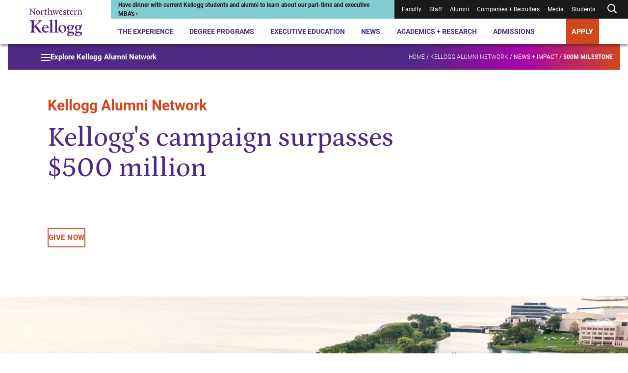

--- FILE ---
content_type: text/html; charset=utf-8
request_url: https://www.kellogg.northwestern.edu/alumni/news-and-impact/500m-announcement.aspx
body_size: 26856
content:



<!DOCTYPE html>
<html lang="en" dir="ltr">
<head>
    <title>Kellogg's campaign surpasses $500 million | Kellogg School of Management</title>
    <meta charset="UTF-8" />
    <meta name="HandheldFriendly" content="True" />
    <meta name="MobileOptimized" content="320" />
    <meta name="viewport" content="width=device-width, minimum-scale=1, initial-scale=1" />
        <link rel="shortcut icon" href="/-/media/6e50fc8365ff498694fe9410da081bc3.ashx?la=en">
    <link rel="canonical" href="https://www.kellogg.northwestern.edu/alumni/news-and-impact/500m-announcement/">
        <meta name="title" content="Kellogg&#39;s campaign surpasses $500 million" />
        <meta name="twitter:site" content="@KelloggSchool" />
        <meta name="twitter:card" content="summary" />
        <meta name="twitter:title" content="Kellogg&#39;s campaign surpasses $500 million" />
        <meta name="twitter:image" content="https://www.kellogg.northwestern.edu/-/media/images/web2022/alumni/news-and-impact/500m-announcement/kellogg-school-alumni-news-and-impact-500m-announcement-hero-874x728.jpg?rev=c7f3ee358944487aa37a6f0d0c1adb0f&amp;sc_lang=en&amp;hash=044A35A22BF9F643078673AB2867EB04" />
        <meta property="og:title" content="Kellogg&#39;s campaign surpasses $500 million" />
        <meta property="og:type" content="website" />
        <meta property="og:url" content="https://www.kellogg.northwestern.edu/alumni/news-and-impact/500m-announcement/" />
        <meta property="og:site_name" content="Kellogg School of Management" />
        <meta property="og:image" content="https://www.kellogg.northwestern.edu/-/media/images/web2022/alumni/news-and-impact/500m-announcement/kellogg-school-alumni-news-and-impact-500m-announcement-hero-874x728.jpg?rev=c7f3ee358944487aa37a6f0d0c1adb0f&amp;sc_lang=en&amp;hash=044A35A22BF9F643078673AB2867EB04" />

        <script type="application/ld+json">
        {"@id":"https://www.kellogg.northwestern.edu/alumni/news-and-impact/500m-announcement/#webpage","url":"https://www.kellogg.northwestern.edu/alumni/news-and-impact/500m-announcement/","author":{"sameAs":["https://www.linkedin.com/school/kellogg-school-of-management","https://www.facebook.com/KelloggSchool","https://www.instagram.com/kelloggschool","https://twitter.com/KelloggSchool","https://www.youtube.com/KelloggSchool"],"@id":"https://www.kellogg.northwestern.edu/alumni/news-and-impact/500m-announcement/#identity","@type":"CollegeOrUniversity"},"copyrightHolder":{"@id":"https://www.kellogg.northwestern.edu/alumni/news-and-impact/500m-announcement/#identity","@type":"CollegeOrUniversity"},"copyrightYear":"2026","creator":{"@id":"https://www.kellogg.northwestern.edu/alumni/news-and-impact/500m-announcement/#identity","@type":"CollegeOrUniversity"},"name":"Kellogg's campaign surpasses $500 million","headline":"Kellogg's campaign surpasses $500 million","description":"","datePublished":"2020-10-12T18:47:17.0000000Z","dateModified":"2025-02-13T22:13:42.0000000Z","image":{"url":"https://www.kellogg.northwestern.edu/-/media/images/web2022/alumni/news-and-impact/500m-announcement/kellogg-school-alumni-news-and-impact-500m-announcement-hero-874x728.jpg/?rev=c7f3ee358944487aa37a6f0d0c1adb0f&sc_lang=en&hash=044A35A22BF9F643078673AB2867EB04","@type":"ImageObject"},"inLanguage":"en-US","mainEntityOfPage":"https://www.kellogg.northwestern.edu/alumni/news-and-impact/500m-announcement/","publisher":{"@id":"https://www.kellogg.northwestern.edu/alumni/news-and-impact/500m-announcement/#identity","@type":"CollegeOrUniversity"},"isPartOf":{"@id":"https://www.kellogg.northwestern.edu/#website","url":"https://www.kellogg.northwestern.edu/","name":"Kellogg School of Management","inLanguage":"en-US","publisher":{"name":"Kellogg School of Management","url":"https://www.kellogg.northwestern.edu/","address":{"addressLocality":"Evanston","addressRegion":"IL","postalCode":"60208","streetAddress":"2211 Campus Drive","telephone":"18474913300","addressCountry":{"name":"United States","@type":"Country"},"@type":"PostalAddress"},"parentOrganization":{"mainEntityOfPage":"https://www.northwestern.edu","name":"Northwestern University","@type":"CollegeOrUniversity"},"@type":"CollegeOrUniversity"},"potentialAction":{"target":{"urlTemplate":"https://www.kellogg.northwestern.edu/searchresults/?q={search_term_string}","@type":"EntryPoint"},"query-input":{"valueRequired":"http://schema.org/True","valueName":"search_term_string","@type":"PropertyValueSpecification"},"@type":"SearchAction"},"@type":"WebSite"},"breadcrumb":{"@id":"https://www.kellogg.northwestern.edu/alumni/news-and-impact/500m-announcement/#breadcrumb","itemListElement":[{"position":1,"name":"Kellogg Alumni Network","item":"https://www.kellogg.northwestern.edu/alumni/","@type":"ListItem"},{"position":2,"name":"News + Impact","item":"https://www.kellogg.northwestern.edu/alumni/news-and-impact/","@type":"ListItem"},{"position":3,"name":"500m milestone","item":"https://www.kellogg.northwestern.edu/alumni/news-and-impact/500m-announcement/","@type":"ListItem"}],"@context":"https://schema.org","@type":"BreadcrumbList"},"@context":"https://schema.org","@type":"WebPage"}
    </script>

    <link href="/assets/kellogg-build/css/index-generated.css?v=0929002518" media="all" rel="stylesheet" />
    
        <script>
        window.dataLayer = window.dataLayer || [];
        window.dataLayer.push({"content_type":"Alumni News","topics_communityculture":["Alumni Network"]});
    </script>

        <script type="text/javascript">
        var utag_data = {"content_type":"Alumni News","topics_communityculture":["Alumni Network"]};
    </script>

    
    <meta name="google-site-verification" content="HoqbeRo92OHl5lQ4QXxk3hUZqH_SiiEL6DLAmomFeTg" />
<meta name="google-site-verification" content="ZTtN2VPK-ZTl1X4Tx-4bOEv2CWOdVCjYpKLp_VYf9uI" />
<meta name="msvalidate.01" content="6A0924F191AF729E18EADB7BFFB71604" />

<link rel="preconnect" href="https://googleads.g.doubleclick.net" />
<link rel="preconnect" href="https://www.googletagmanager.com" />
<link rel="preconnect" href="https://tags.arcalea.com" />
<link rel="preload" href="https://cdn.signalfx.com/o11y-gdi-rum/v1.0.0/splunk-otel-web.js" as="script" integrity="sha384-fWHQKHi0Uppw3FP4QXbLWy8MFwna/Ib2anyxtKJ/Bk3AbY8mRZFMf2KP1j4Gj2bz" crossorigin="anonymous"/>
<link rel="preload" href="https://cdn.signalfx.com/o11y-gdi-rum/v1.0.0/splunk-otel-web-session-recorder.js" as="script" integrity="sha384-YjsSwSwKGZC5OBUvd88p9Iwat5hj/V3bg9aA/3RwwhMFQFXoNr25eumFo/PN6M7m" crossorigin="anonymous"/>

<!-- Google Tag Manager -->
<script>(function(w,d,s,l,i){w[l]=w[l]||[];w[l].push({'gtm.start':
new Date().getTime(),event:'gtm.js'});var f=d.getElementsByTagName(s)[0],
j=d.createElement(s),dl=l!='dataLayer'?'&l='+l:'';j.async=true;j.src=
'https://www.googletagmanager.com/gtm.js?id='+i+dl;f.parentNode.insertBefore(j,f);
})(window,document,'script','dataLayer','GTM-PN2TS7');</script>
<!-- End Google Tag Manager -->

<style>
.container--has-background + .container .pre-footer-promo {margin-top:0;}
.desktop-header__menu-container {
margin: auto;
top: 90px;
max-width: 1250px;
}
.location-details__description a { display:inline}
.page-banner__eyebrow { color:#ffffff}
.person-profile-bottom + .container, .person-profile-top__content {margin-top: 70px;}
.secondary-navigation__breadcrumb-link:nth-of-type(3) {font-weight: unset;}
.slide-show-carousel__header { border-top: 0 }
span.secondary-navigation__breadcrumb-link:last-of-type { font-weight: 900;}
.styled-link[href="#1"] > span {
    display:none;
}
.styled-link[href="#1"]:hover {
    cursor: default;
    text-decoration: none;
}
.contact-bar a{
    color: #1a1a1a;
    font-weight: normal;
}

@media (min-width: 1060px){
.person-profile-bottom__one-tab {
    margin-top: 0;
}
.person-profile-bottom .location-details {
    margin-top: 20px;
}
.component + .featured-people,
.person-profile-bottom + .container {
    margin-top: 141.76px;
}
.featured-people + .component {
    margin-top: 130px;
}
}

@media (max-width: 679px){
.person-item__image-wrapper > img,
.multi-promo-b__promos img{
width: 100%;
}
}

/* CSS Overrides: Feb 2023 */
/* YouTube video in 30% space */
.container__col--30 .youtube-iframe-player {
    margin-top: 0;
}
.container__col--30 .youtube-iframe-player__video-content {
    grid-column: 1/5;
}
.container__col--30 .youtube-iframe-player__text-content {
    order: 3
}
/* Promo in 30% space */
.container__col--30 .promo__image-wrapper {
    grid-column: 1/6;
}
.container__col--30 .promo__content {
    order: 1;
}
/* Create columns from unordered lists */
.multi-column-list {
    column-count:1;
    column-gap: 30px;
    //column-rule:1px solid #d7d7d7;
    -moz-column-count: 1;
    -webkit-column-count: 1;
}
.multi-column-list li {
    list-style: none;
    margin-bottom:1.5em;
    page-break-inside: avoid;
    break-inside: avoid-column;
    display:table;
}
p + .multi-column-list {
   margin-top: 60px;
}
.rich-text .multi-column-list {
   padding-left: 0;
}
.container__col--70 .multi-column-list {
  column-count:2;
  -moz-column-count: 2;
  -webkit-column-count: 2;
}
.rich-text__embed .tabs,
.rich-text .layout-grid
 {
   margin-top: 50px;
}
@media (min-width: 745px) {
    .multi-column-list {
        column-count:2;
        -moz-column-count: 2;
        -webkit-column-count: 2;
    }
}
@media (min-width: 1060px) {
    .multi-column-list {
        column-count:3;
        -moz-column-count: 3;
        -webkit-column-count: 3;
    }
}
/* END: CSS Overrides: Feb 2023 */
/* CSS Overrides: April 2023 */
.page-header__image-wrapper, .page-header__video-wrapper {
    height: auto;
}
/* END: CSS Overrides: April 2023 */
/* CSS Override: July 2023 */
.responsive-table__table tr td:not(:first-child), .responsive-table__table tr th:not(:first-child) {
    text-align: left;
}
/* END: CSS Overrides: July 2023 */
/* START: CSS Overrides: Oct 2023 */
code {
    background-color: #f1f1f6;
    display: block;
    padding: 20px;
}
/* END: CSS Overrides: Oct 2023 */
/* START: CSS Overrides: Nov 2023 */
.container--30-70 .container__col--30 {
    grid-column: 1/4;
}
.container--30-70 .container__col--30 .side-bar h3 {
    font-size: 1em;
    font-weight: 700;
}
.container--30-70 .container__col--30 .side-bar h3:not(:first-child) {
    border-top: 1.5px solid #d7d7d7;
    padding-top: 1em;
}
.application-tiles__tile-title .call-to-action, .container--dark-bg .call-to-action, .events--dark .events__top .call-to-action, .global-footer .call-to-action, .promo--dark .call-to-action, .promo-collage__cta .call-to-action {
    background: #d1471e;
}
@media (max-width: 1023px) {
.global-footer__address ul,
.global-footer__campuses ul,
.global-footer__social-list,
.global-footer__cta ul,
.contact-bar a {
    line-height: 2.25;
}
}
/* END: CSS Overrides: Nov 2023 */
/* START: CSS Overrides: Dec 2023 */
.container__col--30 .video-api-player .video-api-player__title {
-webkit-margin-after: 0.83em;
margin-block-end: 0.83em;
}
/* END: CSS Overrides: Dec 2023 */
/* START: CSS Overrides: Jan 2024 */
.person-profile-top__subtitle { font-weight: 400; line-height: 1.57 }
a:focus, .people-listing__filter-btn { outline: 1px solid transparent }
/* END: CSS Overrides: Jan 2024 */
/* START: CSS Overrides: Feb 2024 */
.container--70-30 .container__col--30 {
    grid-column: 10/13;
}
/* END: CSS Overrides: Feb 2024 */
/* START: CSS Overrides: March 2024 */
.contact-bar__contacts div:first-child + .contact-bar__additional-contact {
    grid-column: 1;
}
.container.container--has-background-arrow:before {
background-image: url("data:image/svg+xml,%3Csvg data-name='Layer 1' xmlns='http://www.w3.org/2000/svg' viewBox='0 0 758.47 819.49' %3E%3Cpath fill='%23ffffff' opacity='0.1' d='M709.61 17.46H352.65L50.89 406.34l301.76 386.97h356.96L407.84 406.34 703.61 17.46z' /%3E%3C/svg%3E");
}
.accordion__panel p + p {
margin-top: 1.625em
}
/* END: CSS Overrides: March 2024 */
/* 2024-09-06 */
.pull-quote__wrapper blockquote {
    font-family: "Petrona Italic", serif;
    font-size: 21.5px;
    font-style: normal;
    font-weight: 400;
}
/* 2025-11-05 */
.faculty-bio__title p {
    margin-bottom: 0;
}
/* 2024-11-13 */
.statistic-animation__value {
    line-height: 1.2em;
}
.statistic-animation__description:before {
    display: none;
}
.statistic-animation__description {
    padding-top: none;
    border-top: none;
}
.simple-content-listing-item__title[data-aos=border-grow]:after {
    background: #9a9a9a
}
@media (max-width: 745px) {
    .responsive-table__body tr td:first-child {
    word-break: normal;
}
}
.scWebEditInput.scEnabledChrome[scfieldtype="single-line text"] {
  white-space: pre-wrap;
}
.interactive-embed h2, .interactive-embed h3, .interactive-embed h4, .interactive-embed h5 {
  color: #4e2a84;
}
.interactive-embed h3 {
    font-family: Roboto;
    font-size: 21.75px;
    font-weight: 700;
    line-height: 1.29;
    margin-top: 48px;
    margin-bottom: 20px;
}
.is-page-editor .container.container--has-background-arrow:before {
display: none;
}
@media (min-width: 1024px) {
.testimonials-carousel__header {
	max-width: 714px;
}
.container--100 .component__header {
        max-width: 50%;
    }
}
.faculty-bio__overview .location-details {
display: none;
}
@media (min-width: 1024px) {
    .container__col .statistic-animation {
        margin-top: 2px;
    }
}
.container__col .statistic-animation {
    margin-top: 2px;
}
.statistic-animation__description {
    padding-top: 3px;
}
.statistic-animation:after {
    display: block;
    height: 5px;
    background: #512583;
    background: linear-gradient(90deg, #4e2a84 70%, #af009b 85%, #d1471e 100%);
    content: " ";
    margin-bottom: 0;
    margin-top: 24px;
}
@media (min-width: 746px) {
    .tabs__tab-list {
        margin-bottom: 42px;
    }
}
.tabs__tab-list {
    margin-bottom: 40px;
}
.simple-content-listing-item__title:before {
    z-index: 25;
}
#ot-sdk-btn-floating.ot-floating-button,
#chatbase-bubble-button,
#chatbase-bubble-button div {
    z-index: 45 !important;
}
.preloaded_lightbox {
   z-index: 2247483644 !important;
 }
.is-page-editor .secondary-navigation__mount,
.is-preview .secondary-navigation__mount {
    z-index: 100;
}
.back-to-top {
    right: .5rem;
    bottom: 5rem;
    z-index: 45;
}
</style>

<!-- Chatbase -->
<script>
const path = window.location.pathname;
const allowedPaths = new RegExp('^(/the-experience|/programs|/admissions)');

if (allowedPaths.test(path) && !path.includes('/take-action/')) {

(function(){if(!window.chatbase||window.chatbase("getState")!=="initialized"){window.chatbase=(...arguments)=>{if(!window.chatbase.q){window.chatbase.q=[]}window.chatbase.q.push(arguments)};window.chatbase=new Proxy(window.chatbase,{get(target,prop){if(prop==="q"){return target.q}return(...args)=>target(prop,...args)}})}const onLoad=function(){const script=document.createElement("script");script.src="https://www.chatbase.co/embed.min.js";script.id="-seGhNO9uD0Qe-7l0Y1ll";script.domain="www.chatbase.co";document.body.appendChild(script)};if(document.readyState==="complete"){onLoad()}else{window.addEventListener("load",onLoad)}})();
}
</script>

<!-- Splunk Script -->
<script src="https://cdn.signalfx.com/o11y-gdi-rum/v1.0.0/splunk-otel-web.js" integrity="sha384-fWHQKHi0Uppw3FP4QXbLWy8MFwna/Ib2anyxtKJ/Bk3AbY8mRZFMf2KP1j4Gj2bz" crossorigin="anonymous"></script>
<script src="https://cdn.signalfx.com/o11y-gdi-rum/v1.0.0/splunk-otel-web-session-recorder.js" integrity="sha384-YjsSwSwKGZC5OBUvd88p9Iwat5hj/V3bg9aA/3RwwhMFQFXoNr25eumFo/PN6M7m" crossorigin="anonymous"></script>
<script>
    SplunkRum.init({
        realm: "us1",
        rumAccessToken: "sWuAo-bavJpBuk2Ox1vaAA",
        applicationName: "SC-CD10.4",
        deploymentEnvironment: "prod"
    });
</script>


    
</head>
<body class="--show-background-arrows">
<!-- Google Tag Manager (noscript) -->
<noscript><iframe src="https://www.googletagmanager.com/ns.html?id=GTM-PN2TS7"
height="0" width="0" style="display:none;visibility:hidden"></iframe></noscript>
<!-- End Google Tag Manager (noscript) -->


<div class="js-page-content-wrapper">
    
        

    <header class="global-header ">
        <a class="skip-link" href="#main-content">Skip to main content</a>
        <div class="global-header__wrapper">
            <div></div>
            <div>
                <div class="desktop-header">
                        <div class="desktop-header__logo">
            <div class="logo">
                <a href="/" class="logo__desktop">
                    <img src="/-/media/images/web2022/shared-components/logos/kellogg-logo-stacked.svg?h=102&amp;iar=0&amp;w=172&amp;rev=bff87bc83fdb430a86e428a18633daf8&amp;sc_lang=en&amp;hash=6FFE4DDDBF40996754E50D2F70D0FD89" alt="Northwestern Kellogg logo" width="172" height="102">
                </a>
            </div>
    </div>

                    <div class="desktop-header__main">
                        <div class="desktop-header__utility">
                            
<div class="desktop-header__alert" style="--alert-color:#83CCD1; --link-color:#1A1A1A;">
    <div>
        <a href="https://admissions.kellogg.northwestern.edu/portal/admissions-events?eventtype=specialty">
<p>Have dinner with current Kellogg students and alumni to learn about our part-time and executive MBA's &rsaquo;</p>        </a>
    </div>
</div>
                            
<nav class="desktop-header__utility-nav is-dark" aria-label="Utility">
    <ul>
                <li class="">
<a href="/academics-research/faculty-intranet/">Faculty</a>                </li>
                <li class="">
<a target="_blank" rel="noopener noreferrer" href="https://nuwildcat.sharepoint.com/sites/KSM/org">Staff</a>                </li>
                <li class="">
<a href="/alumni/">Alumni</a>                </li>
                <li class="">
<a href="/companies-recruiters/">Companies + Recruiters</a>                </li>
                <li class="">
<a href="/news/faculty-experts-guide/">Media</a>                </li>
                <li class="">
<a href="/the-experience/current-students/">Students</a>                </li>
        <li class="js-desktop-header-search ">
                <button class="js-desktop-header-search-open desktop-header__search-btn" aria-label="Open search form">
        <div>
                <svg xmlns="http://www.w3.org/2000/svg" width="24" height="24" viewbox="0 0 24 24" fill="none" stroke="currentColor" stroke-width="2" stroke-linecap="round" stroke-linejoin="round" class="feather feather-search"><circle cx="11" cy="11" r="7"></circle><line x1="21" y1="21" x2="16.65" y2="16.65"></line></svg>
        </div>
    </button>
    <div class="desktop-header__search-menu js-desktop-header-search-menu-container">
      <div class="desktop-header__search-header">
          <a class="desktop-header__search-menu-logo" href="/">
<img src="/-/media/images/web2022/shared-components/logos/kellogg-logo-stacked-white.svg?h=90&amp;iar=0&amp;w=152&amp;rev=e1ce8527a195459385c98dd8e4b4a7f8&amp;sc_lang=en&amp;hash=5537C58DFAD3FFF2EFF0EE995DC9EE0D" class="desktop-header__search-menu-logo" alt="Northwestern Kellogg logo" width="152" height="90" loading="lazy">          </a>
          <button class="js-desktop-header-search-close desktop-header__search-close" type="button">
              <svg xmlns="http://www.w3.org/2000/svg" width="24" height="24" viewbox="0 0 20 20" fill="none" stroke="currentColor" stroke-width="2" stroke-linecap="round" stroke-linejoin="round" class="feather feather-x"><line x1="20" y1="0" x2="0" y2="20"></line><line x1="0" y1="0" x2="20" y2="20"></line></svg>
          </button>
        </div>
        <div class="desktop-header__search-menu-container">
            <div class="js-quick-search-bar-mount" data-model='{&quot;placeholderText&quot;:&quot;Search&quot;,&quot;quickLinks&quot;:[{&quot;href&quot;:&quot;https://admissions.kellogg.northwestern.edu/portal/admissions-events&quot;,&quot;text&quot;:&quot;Events near me&quot;,&quot;target&quot;:&quot;_blank&quot;},{&quot;href&quot;:&quot;/the-experience/global-opportunities/&quot;,&quot;text&quot;:&quot;Global options&quot;,&quot;target&quot;:&quot;&quot;},{&quot;href&quot;:&quot;/the-experience/campuses/&quot;,&quot;text&quot;:&quot;Locations&quot;,&quot;target&quot;:&quot;&quot;},{&quot;href&quot;:&quot;/admissions/financial-aid/&quot;,&quot;text&quot;:&quot;Tuition and financing&quot;,&quot;target&quot;:&quot;&quot;}],&quot;websiteSearchUrl&quot;:&quot;/searchresults/?q=&quot;,&quot;facultySearchUrl&quot;:&quot;/academics-research/faculty-directory/?q=&quot;,&quot;researchSearchUrl&quot;:&quot;/academics-research/research/?q=&quot;,&quot;newsAndStoriesSearchUrl&quot;:&quot;/news/topics/?q=&quot;}'></div>
        </div>
    </div>

        </li>
    </ul>
</nav>
                        </div>
                        

<nav class="desktop-header__nav" aria-label="Primary">
    <ul>
                <li class="js-desktop-header-item desktop-header__item">
<a class="js-desktop-header-open hover-help" href="/the-experience/">The Experience</a>                            <div class="desktop-header__menu-container js-desktop-header-menu-container">
                                <div class="desktop-header__menu-content">
                                    <div class="desktop-header__featured-info">
                                        <h2 class="desktop-header__menu-title">
                                            The Experience
                                        </h2>
                                            <p class="desktop-header__description">
                                                A Kellogg MBA is your gateway to a global community, countless personal and professional opportunities and access to the sharpest minds in business.
                                            </p>
                                        <a class="call-to-action call-to-action--outline-white desktop-header__menu-cta" href="/the-experience/">Explore the Kellogg Experience</a>                                    </div>
                                    <div class="desktop-header__links">
                                        <div class="desktop-header__primary-links">
                                                <ul class="desktop-header__links--with-break">
                                                        <li>
                                                            <a class="js-desktop-header-link desktop-header__link" href="/the-experience/people/">People<span>&NoBreak;<svg xmlns="http://www.w3.org/2000/svg" width="24" height="24" viewbox="0 0 24 24" fill="none" stroke="currentColor" stroke-width="2" stroke-linecap="round" stroke-linejoin="round" class="feather feather-arrow-right"> <line x1="5" y1="12" x2="19" y2="12"></line> <polyline points="12 5 19 12 12 19"></polyline> </svg></span>
                                                            </a>
                                                        </li>
                                                        <li>
                                                            <a class="js-desktop-header-link desktop-header__link" href="/the-experience/campuses/">Campuses<span>&NoBreak;<svg xmlns="http://www.w3.org/2000/svg" width="24" height="24" viewbox="0 0 24 24" fill="none" stroke="currentColor" stroke-width="2" stroke-linecap="round" stroke-linejoin="round" class="feather feather-arrow-right"> <line x1="5" y1="12" x2="19" y2="12"></line> <polyline points="12 5 19 12 12 19"></polyline> </svg></span>
                                                            </a>
                                                        </li>
                                                        <li>
                                                            <a class="js-desktop-header-link desktop-header__link" href="/the-experience/career/">Career Center<span>&NoBreak;<svg xmlns="http://www.w3.org/2000/svg" width="24" height="24" viewbox="0 0 24 24" fill="none" stroke="currentColor" stroke-width="2" stroke-linecap="round" stroke-linejoin="round" class="feather feather-arrow-right"> <line x1="5" y1="12" x2="19" y2="12"></line> <polyline points="12 5 19 12 12 19"></polyline> </svg></span>
                                                            </a>
                                                        </li>
                                                        <li>
                                                            <a class="js-desktop-header-link desktop-header__link" href="/the-experience/global-opportunities/">Global Opportunities<span>&NoBreak;<svg xmlns="http://www.w3.org/2000/svg" width="24" height="24" viewbox="0 0 24 24" fill="none" stroke="currentColor" stroke-width="2" stroke-linecap="round" stroke-linejoin="round" class="feather feather-arrow-right"> <line x1="5" y1="12" x2="19" y2="12"></line> <polyline points="12 5 19 12 12 19"></polyline> </svg></span>
                                                            </a>
                                                        </li>
                                                        <li>
                                                            <a class="js-desktop-header-link desktop-header__link" href="/the-experience/community/">Community<span>&NoBreak;<svg xmlns="http://www.w3.org/2000/svg" width="24" height="24" viewbox="0 0 24 24" fill="none" stroke="currentColor" stroke-width="2" stroke-linecap="round" stroke-linejoin="round" class="feather feather-arrow-right"> <line x1="5" y1="12" x2="19" y2="12"></line> <polyline points="12 5 19 12 12 19"></polyline> </svg></span>
                                                            </a>
                                                        </li>
                                                        <li>
                                                            <a class="js-desktop-header-link desktop-header__link" href="/the-experience/history-legacy/">History + Legacy<span>&NoBreak;<svg xmlns="http://www.w3.org/2000/svg" width="24" height="24" viewbox="0 0 24 24" fill="none" stroke="currentColor" stroke-width="2" stroke-linecap="round" stroke-linejoin="round" class="feather feather-arrow-right"> <line x1="5" y1="12" x2="19" y2="12"></line> <polyline points="12 5 19 12 12 19"></polyline> </svg></span>
                                                            </a>
                                                        </li>
                                                        <li>
                                                            <a class="js-desktop-header-link desktop-header__link" href="/the-experience/convocation/">Convocation Ceremony<span>&NoBreak;<svg xmlns="http://www.w3.org/2000/svg" width="24" height="24" viewbox="0 0 24 24" fill="none" stroke="currentColor" stroke-width="2" stroke-linecap="round" stroke-linejoin="round" class="feather feather-arrow-right"> <line x1="5" y1="12" x2="19" y2="12"></line> <polyline points="12 5 19 12 12 19"></polyline> </svg></span>
                                                            </a>
                                                        </li>
                                                </ul>
                                        </div>
                                        <div class="desktop-header__secondary-links">
                                            <h3>
                                                Academic Expertise
                                            </h3>
                                            <ul class="desktop-header__links--with-break">
                                                        <li>
                                                            <a class="js-desktop-header-link desktop-header__link-secondary" href="/data-analytics/">AI + Data Analytics</a>

                                                        </li>
                                                        <li>
                                                            <a class="js-desktop-header-link desktop-header__link-secondary" href="/academics-research/family-business/">Family Business</a>

                                                        </li>
                                                        <li>
                                                            <a class="js-desktop-header-link desktop-header__link-secondary" href="/academics-research/social-impact-sustainability/">Social Impact + Sustainability</a>

                                                        </li>
                                                        <li>
                                                            <a class="js-desktop-header-link desktop-header__link-secondary" href="/academics-research/entrepreneurship/">Entrepreneurship</a>

                                                        </li>
                                                        <li>
                                                            <a class="js-desktop-header-link desktop-header__link-secondary" href="/academics-research/healthcare-at-kellogg/">Healthcare</a>

                                                        </li>
                                                        <li>
                                                            <a class="js-desktop-header-link desktop-header__link-secondary" href="/academics-research/heizer-center/">PE/VC</a>

                                                        </li>
                                            </ul>
                                        </div>
                                    </div>
                                </div>
                            </div>
                </li>
                <li class="js-desktop-header-item desktop-header__item">
<a class="js-desktop-header-open hover-help" href="/programs/">Degree Programs</a>                            <div class="desktop-header__menu-container js-desktop-header-menu-container">
                                <div class="desktop-header__menu-content">
                                    <div class="desktop-header__featured-info">
                                        <h2 class="desktop-header__menu-title">
                                            Degree Programs
                                        </h2>
                                            <p class="desktop-header__description">
                                                Choose from a range of full-time or part-time programs, and discover why Kellogg is the place where collaboration fuels innovation and next-level leadership.
                                            </p>
                                        <a class="call-to-action call-to-action--outline-white desktop-header__menu-cta" href="/programs/">Explore MBA + degree programs</a>                                    </div>
                                    <div class="desktop-header__links">
                                        <div class="desktop-header__primary-links">
                                                <ul class="desktop-header__links--with-break">
                                                        <li>
                                                            <a class="js-desktop-header-link desktop-header__link" href="/programs/full-time-mba/">Full-Time MBA<span>&NoBreak;<svg xmlns="http://www.w3.org/2000/svg" width="24" height="24" viewbox="0 0 24 24" fill="none" stroke="currentColor" stroke-width="2" stroke-linecap="round" stroke-linejoin="round" class="feather feather-arrow-right"> <line x1="5" y1="12" x2="19" y2="12"></line> <polyline points="12 5 19 12 12 19"></polyline> </svg></span>
                                                            </a>
                                                        </li>
                                                        <li>
                                                            <a class="js-desktop-header-link desktop-header__link" href="/programs/part-time-mba/">Evening + Weekend MBA<span>&NoBreak;<svg xmlns="http://www.w3.org/2000/svg" width="24" height="24" viewbox="0 0 24 24" fill="none" stroke="currentColor" stroke-width="2" stroke-linecap="round" stroke-linejoin="round" class="feather feather-arrow-right"> <line x1="5" y1="12" x2="19" y2="12"></line> <polyline points="12 5 19 12 12 19"></polyline> </svg></span>
                                                            </a>
                                                        </li>
                                                        <li>
                                                            <a class="js-desktop-header-link desktop-header__link" href="/programs/executive-mba/">Executive MBA<span>&NoBreak;<svg xmlns="http://www.w3.org/2000/svg" width="24" height="24" viewbox="0 0 24 24" fill="none" stroke="currentColor" stroke-width="2" stroke-linecap="round" stroke-linejoin="round" class="feather feather-arrow-right"> <line x1="5" y1="12" x2="19" y2="12"></line> <polyline points="12 5 19 12 12 19"></polyline> </svg></span>
                                                            </a>
                                                        </li>
                                                        <li>
                                                            <a class="js-desktop-header-link desktop-header__link" href="/programs/master-in-management/">Master in Management<span>&NoBreak;<svg xmlns="http://www.w3.org/2000/svg" width="24" height="24" viewbox="0 0 24 24" fill="none" stroke="currentColor" stroke-width="2" stroke-linecap="round" stroke-linejoin="round" class="feather feather-arrow-right"> <line x1="5" y1="12" x2="19" y2="12"></line> <polyline points="12 5 19 12 12 19"></polyline> </svg></span>
                                                            </a>
                                                        </li>
                                                        <li>
                                                            <a class="js-desktop-header-link desktop-header__link" href="/doctoral/">Doctoral<span>&NoBreak;<svg xmlns="http://www.w3.org/2000/svg" width="24" height="24" viewbox="0 0 24 24" fill="none" stroke="currentColor" stroke-width="2" stroke-linecap="round" stroke-linejoin="round" class="feather feather-arrow-right"> <line x1="5" y1="12" x2="19" y2="12"></line> <polyline points="12 5 19 12 12 19"></polyline> </svg></span>
                                                            </a>
                                                        </li>
                                                        <li>
                                                            <a class="js-desktop-header-link desktop-header__link" href="/programs/certificate/">Certificate Program for Undergraduates<span>&NoBreak;<svg xmlns="http://www.w3.org/2000/svg" width="24" height="24" viewbox="0 0 24 24" fill="none" stroke="currentColor" stroke-width="2" stroke-linecap="round" stroke-linejoin="round" class="feather feather-arrow-right"> <line x1="5" y1="12" x2="19" y2="12"></line> <polyline points="12 5 19 12 12 19"></polyline> </svg></span>
                                                            </a>
                                                        </li>
                                                </ul>
                                        </div>
                                        <div class="desktop-header__secondary-links">
                                            <h3 aria-hidden="true">
                                                
                                            </h3>
                                            <ul class="desktop-header__links--with-break">
                                                        <li>
                                                            <a class="js-desktop-header-link desktop-header__link-secondary" href="/programs/take-action/which-mba-program/">Which Program is Right for Me?</a>

                                                        </li>
                                                        <li>
                                                            <a class="js-desktop-header-link desktop-header__link-secondary" href="/admissions/admissions-events/">Admissions Events</a>

                                                        </li>
                                                        <li>
                                                            <a class="js-desktop-header-link desktop-header__link-secondary" href="/the-experience/academic-calendar/">Academic Calendars</a>

                                                        </li>
                                            </ul>
                                        </div>
                                    </div>
                                </div>
                            </div>
                </li>
                <li class="js-desktop-header-item desktop-header__item">
<a class="js-desktop-header-open hover-help" href="/executive-education/">Executive Education</a>                            <div class="desktop-header__menu-container js-desktop-header-menu-container">
                                <div class="desktop-header__menu-content">
                                    <div class="desktop-header__featured-info">
                                        <h2 class="desktop-header__menu-title">
                                            Executive Education
                                        </h2>
                                            <p class="desktop-header__description">
                                                Upskill, reskill or grow your professional development with our Executive Education programming, designed for individuals and organizations.
                                            </p>
                                        <a class="call-to-action call-to-action--outline-white desktop-header__menu-cta" href="/executive-education/">Explore Executive Education</a>                                    </div>
                                    <div class="desktop-header__links">
                                        <div class="desktop-header__primary-links">
                                                <ul class="desktop-header__links--with-break">
                                                        <li>
                                                            <a class="js-desktop-header-link desktop-header__link" href="/executive-education/individual-programs/online-programs/">Online Programs<span>&NoBreak;<svg xmlns="http://www.w3.org/2000/svg" width="24" height="24" viewbox="0 0 24 24" fill="none" stroke="currentColor" stroke-width="2" stroke-linecap="round" stroke-linejoin="round" class="feather feather-arrow-right"> <line x1="5" y1="12" x2="19" y2="12"></line> <polyline points="12 5 19 12 12 19"></polyline> </svg></span>
                                                            </a>
                                                        </li>
                                                        <li>
                                                            <a class="js-desktop-header-link desktop-header__link" href="/executive-education/individual-programs/">Programs for Individuals<span>&NoBreak;<svg xmlns="http://www.w3.org/2000/svg" width="24" height="24" viewbox="0 0 24 24" fill="none" stroke="currentColor" stroke-width="2" stroke-linecap="round" stroke-linejoin="round" class="feather feather-arrow-right"> <line x1="5" y1="12" x2="19" y2="12"></line> <polyline points="12 5 19 12 12 19"></polyline> </svg></span>
                                                            </a>
                                                        </li>
                                                        <li>
                                                            <a class="js-desktop-header-link desktop-header__link" href="/executive-education/nonprofit-management/">Nonprofit Programs<span>&NoBreak;<svg xmlns="http://www.w3.org/2000/svg" width="24" height="24" viewbox="0 0 24 24" fill="none" stroke="currentColor" stroke-width="2" stroke-linecap="round" stroke-linejoin="round" class="feather feather-arrow-right"> <line x1="5" y1="12" x2="19" y2="12"></line> <polyline points="12 5 19 12 12 19"></polyline> </svg></span>
                                                            </a>
                                                        </li>
                                                        <li>
                                                            <a class="js-desktop-header-link desktop-header__link" href="/executive-education/group-and-custom-solutions/">Programs for Groups<span>&NoBreak;<svg xmlns="http://www.w3.org/2000/svg" width="24" height="24" viewbox="0 0 24 24" fill="none" stroke="currentColor" stroke-width="2" stroke-linecap="round" stroke-linejoin="round" class="feather feather-arrow-right"> <line x1="5" y1="12" x2="19" y2="12"></line> <polyline points="12 5 19 12 12 19"></polyline> </svg></span>
                                                            </a>
                                                        </li>
                                                        <li>
                                                            <a class="js-desktop-header-link desktop-header__link" href="/executive-education/the-kellogg-experience/the-kellogg-advantage/">The Kellogg Advantage<span>&NoBreak;<svg xmlns="http://www.w3.org/2000/svg" width="24" height="24" viewbox="0 0 24 24" fill="none" stroke="currentColor" stroke-width="2" stroke-linecap="round" stroke-linejoin="round" class="feather feather-arrow-right"> <line x1="5" y1="12" x2="19" y2="12"></line> <polyline points="12 5 19 12 12 19"></polyline> </svg></span>
                                                            </a>
                                                        </li>
                                                </ul>
                                        </div>
                                        <div class="desktop-header__secondary-links">
                                            <h3 aria-hidden="true">
                                                
                                            </h3>
                                            <ul class="desktop-header__links--with-break">
                                                        <li>
                                                            <a class="js-desktop-header-link desktop-header__link-secondary" href="/executive-education/take-action/contact-us/">Contact Executive Education</a>

                                                        </li>
                                                        <li>
                                                            <a class="js-desktop-header-link desktop-header__link-secondary" href="/executive-education/take-action/request-brochure-form/">Request a Brochure</a>

                                                        </li>
                                                        <li>
                                                            <a class="js-desktop-header-link desktop-header__link-secondary" href="/executive-education/individual-programs/program-finder/">Find a Program</a>

                                                        </li>
                                            </ul>
                                        </div>
                                    </div>
                                </div>
                            </div>
                </li>
                <li class="js-desktop-header-item desktop-header__item">
<a class="js-desktop-header-open hover-help" href="/news/">News</a>                            <div class="desktop-header__menu-container js-desktop-header-menu-container">
                                <div class="desktop-header__menu-content">
                                    <div class="desktop-header__featured-info">
                                        <h2 class="desktop-header__menu-title">
                                            News + Stories
                                        </h2>
                                            <p class="desktop-header__description">
                                                Get the latest Kellogg news, blog stories and school announcements.
                                            </p>
                                        <a class="call-to-action call-to-action--outline-white desktop-header__menu-cta" href="/news/">Read News + Stories</a>                                    </div>
                                    <div class="desktop-header__links">
                                        <div class="desktop-header__primary-links">
                                                <ul class="desktop-header__links--with-break">
                                                        <li>
                                                            <a class="js-desktop-header-link desktop-header__link" href="/news/topics/?communityandculture=Alumni%20Network">Alumni Network<span>&NoBreak;<svg xmlns="http://www.w3.org/2000/svg" width="24" height="24" viewbox="0 0 24 24" fill="none" stroke="currentColor" stroke-width="2" stroke-linecap="round" stroke-linejoin="round" class="feather feather-arrow-right"> <line x1="5" y1="12" x2="19" y2="12"></line> <polyline points="12 5 19 12 12 19"></polyline> </svg></span>
                                                            </a>
                                                        </li>
                                                        <li>
                                                            <a class="js-desktop-header-link desktop-header__link" href="/news/topics/?communityandculture=Career%20Journeys">Career Journeys<span>&NoBreak;<svg xmlns="http://www.w3.org/2000/svg" width="24" height="24" viewbox="0 0 24 24" fill="none" stroke="currentColor" stroke-width="2" stroke-linecap="round" stroke-linejoin="round" class="feather feather-arrow-right"> <line x1="5" y1="12" x2="19" y2="12"></line> <polyline points="12 5 19 12 12 19"></polyline> </svg></span>
                                                            </a>
                                                        </li>
                                                        <li>
                                                            <a class="js-desktop-header-link desktop-header__link" href="/news/topics/?communityandculture=Global%20Impact">Global Impact<span>&NoBreak;<svg xmlns="http://www.w3.org/2000/svg" width="24" height="24" viewbox="0 0 24 24" fill="none" stroke="currentColor" stroke-width="2" stroke-linecap="round" stroke-linejoin="round" class="feather feather-arrow-right"> <line x1="5" y1="12" x2="19" y2="12"></line> <polyline points="12 5 19 12 12 19"></polyline> </svg></span>
                                                            </a>
                                                        </li>
                                                        <li>
                                                            <a class="js-desktop-header-link desktop-header__link" href="/news/topics/?communityandculture=Student%20Stories">Student Stories<span>&NoBreak;<svg xmlns="http://www.w3.org/2000/svg" width="24" height="24" viewbox="0 0 24 24" fill="none" stroke="currentColor" stroke-width="2" stroke-linecap="round" stroke-linejoin="round" class="feather feather-arrow-right"> <line x1="5" y1="12" x2="19" y2="12"></line> <polyline points="12 5 19 12 12 19"></polyline> </svg></span>
                                                            </a>
                                                        </li>
                                                        <li>
                                                            <a class="js-desktop-header-link desktop-header__link" href="/news/topics/?communityandculture=Applying%20to%20Kellogg">Applying to Kellogg<span>&NoBreak;<svg xmlns="http://www.w3.org/2000/svg" width="24" height="24" viewbox="0 0 24 24" fill="none" stroke="currentColor" stroke-width="2" stroke-linecap="round" stroke-linejoin="round" class="feather feather-arrow-right"> <line x1="5" y1="12" x2="19" y2="12"></line> <polyline points="12 5 19 12 12 19"></polyline> </svg></span>
                                                            </a>
                                                        </li>
                                                        <li>
                                                            <a class="js-desktop-header-link desktop-header__link" href="/news/topics/?communityandculture=Community">Community<span>&NoBreak;<svg xmlns="http://www.w3.org/2000/svg" width="24" height="24" viewbox="0 0 24 24" fill="none" stroke="currentColor" stroke-width="2" stroke-linecap="round" stroke-linejoin="round" class="feather feather-arrow-right"> <line x1="5" y1="12" x2="19" y2="12"></line> <polyline points="12 5 19 12 12 19"></polyline> </svg></span>
                                                            </a>
                                                        </li>
                                                </ul>
                                        </div>
                                        <div class="desktop-header__secondary-links">
                                            <h3>
                                                Publications and blogs
                                            </h3>
                                            <ul class="desktop-header__links--with-break">
                                                        <li>
                                                            <a class="js-desktop-header-link desktop-header__link-secondary" href="/magazine/">Kellogg Magazine</a>

                                                        </li>
                                                        <li>
                                                            <a class="js-desktop-header-link desktop-header__link-secondary" target="_blank" rel="noopener noreferrer" href="https://insight.kellogg.northwestern.edu">Kellogg Insight</a>

                                                        </li>
                                                        <li>
                                                            <a class="js-desktop-header-link desktop-header__link-secondary" href="/news/topics/">See All News + Stories</a>

                                                        </li>
                                            </ul>
                                        </div>
                                    </div>
                                </div>
                            </div>
                </li>
                <li class="js-desktop-header-item desktop-header__item">
<a class="js-desktop-header-open hover-help" href="/academics-research/">Academics + Research</a>                            <div class="desktop-header__menu-container js-desktop-header-menu-container">
                                <div class="desktop-header__menu-content">
                                    <div class="desktop-header__featured-info">
                                        <h2 class="desktop-header__menu-title">
                                            Academics + Research
                                        </h2>
                                            <p class="desktop-header__description">
                                                Our globally recognized faculty regularly pioneer research that shapes the future of businesses and drives innovation across the global marketplace.
                                            </p>
                                        <a class="call-to-action call-to-action--outline-white desktop-header__menu-cta" href="/academics-research/">Explore Academics + Research</a>                                    </div>
                                    <div class="desktop-header__links">
                                        <div class="desktop-header__primary-links">
                                                <ul class="desktop-header__links--with-break">
                                                        <li>
                                                            <a class="js-desktop-header-link desktop-header__link" href="/academics-research/faculty-directory/?facultyType=Clinical;Tenure-line">Faculty Directory<span>&NoBreak;<svg xmlns="http://www.w3.org/2000/svg" width="24" height="24" viewbox="0 0 24 24" fill="none" stroke="currentColor" stroke-width="2" stroke-linecap="round" stroke-linejoin="round" class="feather feather-arrow-right"> <line x1="5" y1="12" x2="19" y2="12"></line> <polyline points="12 5 19 12 12 19"></polyline> </svg></span>
                                                            </a>
                                                        </li>
                                                        <li>
                                                            <a class="js-desktop-header-link desktop-header__link" href="/academics-research/research-centers/">Institutes + Centers<span>&NoBreak;<svg xmlns="http://www.w3.org/2000/svg" width="24" height="24" viewbox="0 0 24 24" fill="none" stroke="currentColor" stroke-width="2" stroke-linecap="round" stroke-linejoin="round" class="feather feather-arrow-right"> <line x1="5" y1="12" x2="19" y2="12"></line> <polyline points="12 5 19 12 12 19"></polyline> </svg></span>
                                                            </a>
                                                        </li>
                                                        <li>
                                                            <a class="js-desktop-header-link desktop-header__link" href="/academics-research/academic-departments/">Academic Departments<span>&NoBreak;<svg xmlns="http://www.w3.org/2000/svg" width="24" height="24" viewbox="0 0 24 24" fill="none" stroke="currentColor" stroke-width="2" stroke-linecap="round" stroke-linejoin="round" class="feather feather-arrow-right"> <line x1="5" y1="12" x2="19" y2="12"></line> <polyline points="12 5 19 12 12 19"></polyline> </svg></span>
                                                            </a>
                                                        </li>
                                                        <li>
                                                            <a class="js-desktop-header-link desktop-header__link" href="/academics-research/research/">Research + Books<span>&NoBreak;<svg xmlns="http://www.w3.org/2000/svg" width="24" height="24" viewbox="0 0 24 24" fill="none" stroke="currentColor" stroke-width="2" stroke-linecap="round" stroke-linejoin="round" class="feather feather-arrow-right"> <line x1="5" y1="12" x2="19" y2="12"></line> <polyline points="12 5 19 12 12 19"></polyline> </svg></span>
                                                            </a>
                                                        </li>
                                                        <li>
                                                            <a class="js-desktop-header-link desktop-header__link" href="/academics-research/case-studies/">Case Studies<span>&NoBreak;<svg xmlns="http://www.w3.org/2000/svg" width="24" height="24" viewbox="0 0 24 24" fill="none" stroke="currentColor" stroke-width="2" stroke-linecap="round" stroke-linejoin="round" class="feather feather-arrow-right"> <line x1="5" y1="12" x2="19" y2="12"></line> <polyline points="12 5 19 12 12 19"></polyline> </svg></span>
                                                            </a>
                                                        </li>
                                                        <li>
                                                            <a class="js-desktop-header-link desktop-header__link" href="/academics-research/events/">Seminars + Events<span>&NoBreak;<svg xmlns="http://www.w3.org/2000/svg" width="24" height="24" viewbox="0 0 24 24" fill="none" stroke="currentColor" stroke-width="2" stroke-linecap="round" stroke-linejoin="round" class="feather feather-arrow-right"> <line x1="5" y1="12" x2="19" y2="12"></line> <polyline points="12 5 19 12 12 19"></polyline> </svg></span>
                                                            </a>
                                                        </li>
                                                        <li>
                                                            <a class="js-desktop-header-link desktop-header__link" href="/academics-research/faculty-teaching-awards/">Faculty Teaching Awards<span>&NoBreak;<svg xmlns="http://www.w3.org/2000/svg" width="24" height="24" viewbox="0 0 24 24" fill="none" stroke="currentColor" stroke-width="2" stroke-linecap="round" stroke-linejoin="round" class="feather feather-arrow-right"> <line x1="5" y1="12" x2="19" y2="12"></line> <polyline points="12 5 19 12 12 19"></polyline> </svg></span>
                                                            </a>
                                                        </li>
                                                        <li>
                                                            <a class="js-desktop-header-link desktop-header__link" href="/academics-research/faculty-recruiting/">Faculty Recruiting<span>&NoBreak;<svg xmlns="http://www.w3.org/2000/svg" width="24" height="24" viewbox="0 0 24 24" fill="none" stroke="currentColor" stroke-width="2" stroke-linecap="round" stroke-linejoin="round" class="feather feather-arrow-right"> <line x1="5" y1="12" x2="19" y2="12"></line> <polyline points="12 5 19 12 12 19"></polyline> </svg></span>
                                                            </a>
                                                        </li>
                                                        <li>
                                                            <a class="js-desktop-header-link desktop-header__link" target="_blank" rel="noopener noreferrer" href="https://insight.kellogg.northwestern.edu">Kellogg Insight<span>&NoBreak;<svg xmlns="http://www.w3.org/2000/svg" width="24" height="24" viewbox="0 0 24 24" fill="none" stroke="currentColor" stroke-width="2" stroke-linecap="round" stroke-linejoin="round" class="feather feather-arrow-right"> <line x1="5" y1="12" x2="19" y2="12"></line> <polyline points="12 5 19 12 12 19"></polyline> </svg></span>
                                                            </a>
                                                        </li>
                                                </ul>
                                        </div>
                                        <div class="desktop-header__secondary-links">
                                            <h3 aria-hidden="true">
                                                
                                            </h3>
                                            <ul class="desktop-header__links--with-break">
                                            </ul>
                                        </div>
                                    </div>
                                </div>
                            </div>
                </li>
                <li class="js-desktop-header-item desktop-header__item">
<a class="js-desktop-header-open hover-help" href="/admissions/">Admissions</a>                            <div class="desktop-header__menu-container js-desktop-header-menu-container">
                                <div class="desktop-header__menu-content">
                                    <div class="desktop-header__featured-info">
                                        <h2 class="desktop-header__menu-title">
                                            Admissions + Financial Aid
                                        </h2>
                                            <p class="desktop-header__description">
                                                Ready to start your journey to Kellogg? Find all the information you need to craft a successful application.
                                            </p>
                                        <a class="call-to-action call-to-action--outline-white desktop-header__menu-cta" href="/admissions/">Explore admissions + aid</a>                                    </div>
                                    <div class="desktop-header__links">
                                        <div class="desktop-header__primary-links">
                                                <ul class="desktop-header__links--with-break">
                                                        <li>
                                                            <a class="js-desktop-header-link desktop-header__link" href="/admissions/ft-admissions/">Full-Time MBA<span>&NoBreak;<svg xmlns="http://www.w3.org/2000/svg" width="24" height="24" viewbox="0 0 24 24" fill="none" stroke="currentColor" stroke-width="2" stroke-linecap="round" stroke-linejoin="round" class="feather feather-arrow-right"> <line x1="5" y1="12" x2="19" y2="12"></line> <polyline points="12 5 19 12 12 19"></polyline> </svg></span>
                                                            </a>
                                                        </li>
                                                        <li>
                                                            <a class="js-desktop-header-link desktop-header__link" href="/admissions/ew-admissions/">Evening + Weekend MBA<span>&NoBreak;<svg xmlns="http://www.w3.org/2000/svg" width="24" height="24" viewbox="0 0 24 24" fill="none" stroke="currentColor" stroke-width="2" stroke-linecap="round" stroke-linejoin="round" class="feather feather-arrow-right"> <line x1="5" y1="12" x2="19" y2="12"></line> <polyline points="12 5 19 12 12 19"></polyline> </svg></span>
                                                            </a>
                                                        </li>
                                                        <li>
                                                            <a class="js-desktop-header-link desktop-header__link" href="/admissions/emba-admissions/">Executive MBA<span>&NoBreak;<svg xmlns="http://www.w3.org/2000/svg" width="24" height="24" viewbox="0 0 24 24" fill="none" stroke="currentColor" stroke-width="2" stroke-linecap="round" stroke-linejoin="round" class="feather feather-arrow-right"> <line x1="5" y1="12" x2="19" y2="12"></line> <polyline points="12 5 19 12 12 19"></polyline> </svg></span>
                                                            </a>
                                                        </li>
                                                        <li>
                                                            <a class="js-desktop-header-link desktop-header__link" href="/admissions/kfl-admissions/">Deferred Enrollment<span>&NoBreak;<svg xmlns="http://www.w3.org/2000/svg" width="24" height="24" viewbox="0 0 24 24" fill="none" stroke="currentColor" stroke-width="2" stroke-linecap="round" stroke-linejoin="round" class="feather feather-arrow-right"> <line x1="5" y1="12" x2="19" y2="12"></line> <polyline points="12 5 19 12 12 19"></polyline> </svg></span>
                                                            </a>
                                                        </li>
                                                        <li>
                                                            <a class="js-desktop-header-link desktop-header__link" href="/admissions/mim-admissions/">Master in Management<span>&NoBreak;<svg xmlns="http://www.w3.org/2000/svg" width="24" height="24" viewbox="0 0 24 24" fill="none" stroke="currentColor" stroke-width="2" stroke-linecap="round" stroke-linejoin="round" class="feather feather-arrow-right"> <line x1="5" y1="12" x2="19" y2="12"></line> <polyline points="12 5 19 12 12 19"></polyline> </svg></span>
                                                            </a>
                                                        </li>
                                                        <li>
                                                            <a class="js-desktop-header-link desktop-header__link" href="/admissions/phd-admissions/">PhD / Doctoral<span>&NoBreak;<svg xmlns="http://www.w3.org/2000/svg" width="24" height="24" viewbox="0 0 24 24" fill="none" stroke="currentColor" stroke-width="2" stroke-linecap="round" stroke-linejoin="round" class="feather feather-arrow-right"> <line x1="5" y1="12" x2="19" y2="12"></line> <polyline points="12 5 19 12 12 19"></polyline> </svg></span>
                                                            </a>
                                                        </li>
                                                        <li>
                                                            <a class="js-desktop-header-link desktop-header__link" href="/admissions/cpu-admissions/">Undergraduate Certificate<span>&NoBreak;<svg xmlns="http://www.w3.org/2000/svg" width="24" height="24" viewbox="0 0 24 24" fill="none" stroke="currentColor" stroke-width="2" stroke-linecap="round" stroke-linejoin="round" class="feather feather-arrow-right"> <line x1="5" y1="12" x2="19" y2="12"></line> <polyline points="12 5 19 12 12 19"></polyline> </svg></span>
                                                            </a>
                                                        </li>
                                                </ul>
                                        </div>
                                        <div class="desktop-header__secondary-links">
                                            <h3>
                                                Additional resources
                                            </h3>
                                            <ul class="desktop-header__links--with-break">
                                                        <li>
                                                            <a class="js-desktop-header-link desktop-header__link-secondary" href="/admissions/financial-aid/">Tuition + Financial Aid</a>

                                                        </li>
                                                        <li>
                                                            <a class="js-desktop-header-link desktop-header__link-secondary" href="/admissions/admissions-events/">Admissions Events</a>

                                                        </li>
                                                        <li>
                                                            <a class="js-desktop-header-link desktop-header__link-secondary" target="_blank" rel="noopener noreferrer" href="https://admissions.kellogg.northwestern.edu/apply">Apply Now</a>

                                                        </li>
                                            </ul>
                                        </div>
                                    </div>
                                </div>
                            </div>
                </li>
                    <li class="desktop-header__cta">
                <a class="call-to-action" target="_blank" rel="noopener noreferrer" href="https://admissions.kellogg.northwestern.edu/apply/">APPLY</a>
            </li>
    </ul>
</nav>
                    </div>
                </div>
                <div class="mobile-header">
                    <div class="mobile-header__main">
                            <div class="mobile-header__logo">
            <div class="logo">
                <a href="/" class="logo__mobile">
                    <img src="/-/media/images/web2022/shared-components/logos/kellogg-logo-inline.svg?h=27&amp;iar=0&amp;w=235&amp;rev=203bb410a94641cd80cef30dfee0584d&amp;sc_lang=en&amp;hash=1AA98AF78749DF9BAD1ACE95044AB5D3" alt="Northwestern Kellogg logo" width="235" height="27">
                </a>
            </div>
    </div>

                            <div class="js-mobile-header-search ">
        <button class="js-mobile-header-search-open mobile-header__search-btn" aria-label="Open search form">
            <div>
                <svg xmlns="http://www.w3.org/2000/svg" width="24" height="24" viewbox="0 0 24 24" fill="none" stroke="currentColor" stroke-width="2" stroke-linecap="round" stroke-linejoin="round" class="feather feather-search"><circle cx="11" cy="11" r="8"></circle><line x1="21" y1="21" x2="16.65" y2="16.65"></line></svg>
            </div>
        </button>
        <div class="
            mobile-header__search-menu
            js-mobile-header-search-menu-container
          ">
            <div class="mobile-header__search-menu-header">
                <a href="/">
<img src="/-/media/images/web2022/shared-components/logos/kellogg-logo-inline-white.svg?h=23&amp;iar=0&amp;w=200&amp;rev=ac8a240cddf14a4ab538ad0aab87e637&amp;sc_lang=en&amp;hash=5110A188C046FE8FE36185D229E7CB99" alt="Northwestern Kellogg logo" width="200" height="23" loading="lazy">                </a>
                <button class="js-mobile-header-search-close mobile-header__search-close-btn">
                    <svg xmlns="http://www.w3.org/2000/svg" width="24" height="24" viewbox="0 0 24 24" fill="none" stroke="currentColor" stroke-width="2" stroke-linecap="round" stroke-linejoin="round" class="feather feather-x"><line x1="18" y1="6" x2="6" y2="18"></line><line x1="6" y1="6" x2="18" y2="18"></line></svg>
                </button>
            </div>
            <div class="mobile-header__search-menu-container">
                <div class="js-quick-search-bar-mount" data-model='{&quot;placeholderText&quot;:&quot;Search&quot;,&quot;quickLinks&quot;:[{&quot;href&quot;:&quot;https://admissions.kellogg.northwestern.edu/portal/admissions-events&quot;,&quot;text&quot;:&quot;Events near me&quot;,&quot;target&quot;:&quot;_blank&quot;},{&quot;href&quot;:&quot;/the-experience/global-opportunities/&quot;,&quot;text&quot;:&quot;Global options&quot;,&quot;target&quot;:&quot;&quot;},{&quot;href&quot;:&quot;/the-experience/campuses/&quot;,&quot;text&quot;:&quot;Locations&quot;,&quot;target&quot;:&quot;&quot;},{&quot;href&quot;:&quot;/admissions/financial-aid/&quot;,&quot;text&quot;:&quot;Tuition and financing&quot;,&quot;target&quot;:&quot;&quot;}],&quot;websiteSearchUrl&quot;:&quot;/searchresults/?q=&quot;,&quot;facultySearchUrl&quot;:&quot;/academics-research/faculty-directory/?q=&quot;,&quot;researchSearchUrl&quot;:&quot;/academics-research/research/?q=&quot;,&quot;newsAndStoriesSearchUrl&quot;:&quot;/news/topics/?q=&quot;}'></div>
            </div>
        </div>
    </div>

                        <div class="js-mobile-header">
                            <button class="js-mobile-header-open mobile-header__open" type="button" aria-expanded="false" aria-label="Open navigation menu">
                                <svg xmlns="http://www.w3.org/2000/svg" width="24" height="24" viewbox="0 0 24 24" fill="none" stroke="currentColor" stroke-width="2" stroke-linecap="round" stroke-linejoin="round" class="feather feather-menu">
                                    <use xmlns:xlink="http://www.w3.org/1999/xlink" xlink:href="/assets/kellogg-build/img/svg-sprite.svg#menu-svg">

</use>
                                </svg>
                            </button>
                            <button class="mobile-header__close js-mobile-header-close" type="button">
                                <svg xmlns="http://www.w3.org/2000/svg" width="24" height="24" viewbox="0 0 24 24" fill="none" stroke="currentColor" stroke-width="2" stroke-linecap="round" stroke-linejoin="round" class="feather feather-x"><line x1="18" y1="6" x2="6" y2="18"></line><line x1="6" y1="6" x2="18" y2="18"></line></svg>
                            </button>
                            <div class="mobile-header__menu-container js-mobile-header-menu-container" aria-hidden="true">
                                <div class="mobile-header__menu-links">
                                    

<ul>
                <li class="js-mobile-header-submenu mobile-header__list-item">
                        <button type="button" class="js-mobile-header-link js-mobile-header-submenu-open" href="#1" aria-expanded="false">The Experience</button>
                    <div class="js-mobile-header-submenu-container mobile-header__submenu" data-scroll-lock-scrollable="true">
                        <div class="mobile-header__submenu-container-inner">
                            <button class="js-mobile-header-submenu-close mobile-header__submenu-back" type="button">Main Menu</button>
                            <h2 class="mobile-header__submenu-title">
<a href="/the-experience/">The Experience</a>                            </h2>
                                <ul class="mobile-header__submenu-links">
                                        <li>
                                            <a class="js-mobile-header-submenu-link" href="/the-experience/people/">People</a>
                                        </li>
                                        <li>
                                            <a class="js-mobile-header-submenu-link" href="/the-experience/campuses/">Campuses</a>
                                        </li>
                                        <li>
                                            <a class="js-mobile-header-submenu-link" href="/the-experience/career/">Career Center</a>
                                        </li>
                                        <li>
                                            <a class="js-mobile-header-submenu-link" href="/the-experience/global-opportunities/">Global Opportunities</a>
                                        </li>
                                        <li>
                                            <a class="js-mobile-header-submenu-link" href="/the-experience/community/">Community</a>
                                        </li>
                                        <li>
                                            <a class="js-mobile-header-submenu-link" href="/the-experience/history-legacy/">History + Legacy</a>
                                        </li>
                                        <li>
                                            <a class="js-mobile-header-submenu-link" href="/the-experience/convocation/">Convocation Ceremony</a>
                                        </li>
                                </ul>
                            <h3>
                                Academic Expertise
                            </h3>
                            <ul class="mobile-header__submenu-secondary-links">
                                        <li>
                                            <a class="js-mobile-header-submenu-link" href="/data-analytics/">AI + Data Analytics</a>
                                        </li>
                                        <li>
                                            <a class="js-mobile-header-submenu-link" href="/academics-research/family-business/">Family Business</a>
                                        </li>
                                        <li>
                                            <a class="js-mobile-header-submenu-link" href="/academics-research/social-impact-sustainability/">Social Impact + Sustainability</a>
                                        </li>
                                        <li>
                                            <a class="js-mobile-header-submenu-link" href="/academics-research/entrepreneurship/">Entrepreneurship</a>
                                        </li>
                                        <li>
                                            <a class="js-mobile-header-submenu-link" href="/academics-research/healthcare-at-kellogg/">Healthcare</a>
                                        </li>
                                        <li>
                                            <a class="js-mobile-header-submenu-link" href="/academics-research/heizer-center/">PE/VC</a>
                                        </li>
                            </ul>
                        </div>
                    </div>
                </li>
                <li class="js-mobile-header-submenu mobile-header__list-item">
                        <button type="button" class="js-mobile-header-link js-mobile-header-submenu-open" href="#1" aria-expanded="false">Degree Programs</button>
                    <div class="js-mobile-header-submenu-container mobile-header__submenu" data-scroll-lock-scrollable="true">
                        <div class="mobile-header__submenu-container-inner">
                            <button class="js-mobile-header-submenu-close mobile-header__submenu-back" type="button">Main Menu</button>
                            <h2 class="mobile-header__submenu-title">
<a href="/programs/">Degree Programs</a>                            </h2>
                                <ul class="mobile-header__submenu-links">
                                        <li>
                                            <a class="js-mobile-header-submenu-link" href="/programs/full-time-mba/">Full-Time MBA</a>
                                        </li>
                                        <li>
                                            <a class="js-mobile-header-submenu-link" href="/programs/part-time-mba/">Evening + Weekend MBA</a>
                                        </li>
                                        <li>
                                            <a class="js-mobile-header-submenu-link" href="/programs/executive-mba/">Executive MBA</a>
                                        </li>
                                        <li>
                                            <a class="js-mobile-header-submenu-link" href="/programs/master-in-management/">Master in Management</a>
                                        </li>
                                        <li>
                                            <a class="js-mobile-header-submenu-link" href="/doctoral/">Doctoral</a>
                                        </li>
                                        <li>
                                            <a class="js-mobile-header-submenu-link" href="/programs/certificate/">Certificate Program for Undergraduates</a>
                                        </li>
                                </ul>
                            <h3 aria-hidden="true">
                                
                            </h3>
                            <ul class="mobile-header__submenu-secondary-links">
                                        <li>
                                            <a class="js-mobile-header-submenu-link" href="/programs/take-action/which-mba-program/">Which Program is Right for Me?</a>
                                        </li>
                                        <li>
                                            <a class="js-mobile-header-submenu-link" href="/admissions/admissions-events/">Admissions Events</a>
                                        </li>
                                        <li>
                                            <a class="js-mobile-header-submenu-link" href="/the-experience/academic-calendar/">Academic Calendars</a>
                                        </li>
                            </ul>
                        </div>
                    </div>
                </li>
                <li class="js-mobile-header-submenu mobile-header__list-item">
                        <button type="button" class="js-mobile-header-link js-mobile-header-submenu-open" href="#1" aria-expanded="false">Executive Education</button>
                    <div class="js-mobile-header-submenu-container mobile-header__submenu" data-scroll-lock-scrollable="true">
                        <div class="mobile-header__submenu-container-inner">
                            <button class="js-mobile-header-submenu-close mobile-header__submenu-back" type="button">Main Menu</button>
                            <h2 class="mobile-header__submenu-title">
<a href="/executive-education/">Executive Education</a>                            </h2>
                                <ul class="mobile-header__submenu-links">
                                        <li>
                                            <a class="js-mobile-header-submenu-link" href="/executive-education/individual-programs/online-programs/">Online Programs</a>
                                        </li>
                                        <li>
                                            <a class="js-mobile-header-submenu-link" href="/executive-education/individual-programs/">Programs for Individuals</a>
                                        </li>
                                        <li>
                                            <a class="js-mobile-header-submenu-link" href="/executive-education/nonprofit-management/">Nonprofit Programs</a>
                                        </li>
                                        <li>
                                            <a class="js-mobile-header-submenu-link" href="/executive-education/group-and-custom-solutions/">Programs for Groups</a>
                                        </li>
                                        <li>
                                            <a class="js-mobile-header-submenu-link" href="/executive-education/the-kellogg-experience/the-kellogg-advantage/">The Kellogg Advantage</a>
                                        </li>
                                </ul>
                            <h3 aria-hidden="true">
                                
                            </h3>
                            <ul class="mobile-header__submenu-secondary-links">
                                        <li>
                                            <a class="js-mobile-header-submenu-link" href="/executive-education/take-action/contact-us/">Contact Executive Education</a>
                                        </li>
                                        <li>
                                            <a class="js-mobile-header-submenu-link" href="/executive-education/take-action/request-brochure-form/">Request a Brochure</a>
                                        </li>
                                        <li>
                                            <a class="js-mobile-header-submenu-link" href="/executive-education/individual-programs/program-finder/">Find a Program</a>
                                        </li>
                            </ul>
                        </div>
                    </div>
                </li>
                <li class="js-mobile-header-submenu mobile-header__list-item">
                        <button type="button" class="js-mobile-header-link js-mobile-header-submenu-open" href="#1" aria-expanded="false">News</button>
                    <div class="js-mobile-header-submenu-container mobile-header__submenu" data-scroll-lock-scrollable="true">
                        <div class="mobile-header__submenu-container-inner">
                            <button class="js-mobile-header-submenu-close mobile-header__submenu-back" type="button">Main Menu</button>
                            <h2 class="mobile-header__submenu-title">
<a href="/news/">News</a>                            </h2>
                                <ul class="mobile-header__submenu-links">
                                        <li>
                                            <a class="js-mobile-header-submenu-link" href="/news/topics/?communityandculture=Alumni%20Network">Alumni Network</a>
                                        </li>
                                        <li>
                                            <a class="js-mobile-header-submenu-link" href="/news/topics/?communityandculture=Career%20Journeys">Career Journeys</a>
                                        </li>
                                        <li>
                                            <a class="js-mobile-header-submenu-link" href="/news/topics/?communityandculture=Global%20Impact">Global Impact</a>
                                        </li>
                                        <li>
                                            <a class="js-mobile-header-submenu-link" href="/news/topics/?communityandculture=Student%20Stories">Student Stories</a>
                                        </li>
                                        <li>
                                            <a class="js-mobile-header-submenu-link" href="/news/topics/?communityandculture=Applying%20to%20Kellogg">Applying to Kellogg</a>
                                        </li>
                                        <li>
                                            <a class="js-mobile-header-submenu-link" href="/news/topics/?communityandculture=Community">Community</a>
                                        </li>
                                </ul>
                            <h3>
                                Publications and blogs
                            </h3>
                            <ul class="mobile-header__submenu-secondary-links">
                                        <li>
                                            <a class="js-mobile-header-submenu-link" href="/magazine/">Kellogg Magazine</a>
                                        </li>
                                        <li>
                                            <a class="js-mobile-header-submenu-link" target="_blank" rel="noopener noreferrer" href="https://insight.kellogg.northwestern.edu">Kellogg Insight</a>
                                        </li>
                                        <li>
                                            <a class="js-mobile-header-submenu-link" href="/news/topics/">See All News + Stories</a>
                                        </li>
                            </ul>
                        </div>
                    </div>
                </li>
                <li class="js-mobile-header-submenu mobile-header__list-item">
                        <button type="button" class="js-mobile-header-link js-mobile-header-submenu-open" href="#1" aria-expanded="false">Academics + Research</button>
                    <div class="js-mobile-header-submenu-container mobile-header__submenu" data-scroll-lock-scrollable="true">
                        <div class="mobile-header__submenu-container-inner">
                            <button class="js-mobile-header-submenu-close mobile-header__submenu-back" type="button">Main Menu</button>
                            <h2 class="mobile-header__submenu-title">
<a href="/academics-research/">Academics + Research</a>                            </h2>
                                <ul class="mobile-header__submenu-links">
                                        <li>
                                            <a class="js-mobile-header-submenu-link" href="/academics-research/faculty-directory/?facultyType=Clinical;Tenure-line">Faculty Directory</a>
                                        </li>
                                        <li>
                                            <a class="js-mobile-header-submenu-link" href="/academics-research/research-centers/">Institutes + Centers</a>
                                        </li>
                                        <li>
                                            <a class="js-mobile-header-submenu-link" href="/academics-research/academic-departments/">Academic Departments</a>
                                        </li>
                                        <li>
                                            <a class="js-mobile-header-submenu-link" href="/academics-research/research/">Research + Books</a>
                                        </li>
                                        <li>
                                            <a class="js-mobile-header-submenu-link" href="/academics-research/case-studies/">Case Studies</a>
                                        </li>
                                        <li>
                                            <a class="js-mobile-header-submenu-link" href="/academics-research/events/">Seminars + Events</a>
                                        </li>
                                        <li>
                                            <a class="js-mobile-header-submenu-link" href="/academics-research/faculty-teaching-awards/">Faculty Teaching Awards</a>
                                        </li>
                                        <li>
                                            <a class="js-mobile-header-submenu-link" href="/academics-research/faculty-recruiting/">Faculty Recruiting</a>
                                        </li>
                                        <li>
                                            <a class="js-mobile-header-submenu-link" target="_blank" rel="noopener noreferrer" href="https://insight.kellogg.northwestern.edu">Kellogg Insight</a>
                                        </li>
                                </ul>
                            <h3 aria-hidden="true">
                                
                            </h3>
                            <ul class="mobile-header__submenu-secondary-links">
                            </ul>
                        </div>
                    </div>
                </li>
                <li class="js-mobile-header-submenu mobile-header__list-item">
                        <button type="button" class="js-mobile-header-link js-mobile-header-submenu-open" href="#1" aria-expanded="false">Admissions</button>
                    <div class="js-mobile-header-submenu-container mobile-header__submenu" data-scroll-lock-scrollable="true">
                        <div class="mobile-header__submenu-container-inner">
                            <button class="js-mobile-header-submenu-close mobile-header__submenu-back" type="button">Main Menu</button>
                            <h2 class="mobile-header__submenu-title">
<a href="/admissions/">Admissions</a>                            </h2>
                                <ul class="mobile-header__submenu-links">
                                        <li>
                                            <a class="js-mobile-header-submenu-link" href="/admissions/ft-admissions/">Full-Time MBA</a>
                                        </li>
                                        <li>
                                            <a class="js-mobile-header-submenu-link" href="/admissions/ew-admissions/">Evening + Weekend MBA</a>
                                        </li>
                                        <li>
                                            <a class="js-mobile-header-submenu-link" href="/admissions/emba-admissions/">Executive MBA</a>
                                        </li>
                                        <li>
                                            <a class="js-mobile-header-submenu-link" href="/admissions/kfl-admissions/">Deferred Enrollment</a>
                                        </li>
                                        <li>
                                            <a class="js-mobile-header-submenu-link" href="/admissions/mim-admissions/">Master in Management</a>
                                        </li>
                                        <li>
                                            <a class="js-mobile-header-submenu-link" href="/admissions/phd-admissions/">PhD / Doctoral</a>
                                        </li>
                                        <li>
                                            <a class="js-mobile-header-submenu-link" href="/admissions/cpu-admissions/">Undergraduate Certificate</a>
                                        </li>
                                </ul>
                            <h3>
                                Additional resources
                            </h3>
                            <ul class="mobile-header__submenu-secondary-links">
                                        <li>
                                            <a class="js-mobile-header-submenu-link" href="/admissions/financial-aid/">Tuition + Financial Aid</a>
                                        </li>
                                        <li>
                                            <a class="js-mobile-header-submenu-link" href="/admissions/admissions-events/">Admissions Events</a>
                                        </li>
                                        <li>
                                            <a class="js-mobile-header-submenu-link" target="_blank" rel="noopener noreferrer" href="https://admissions.kellogg.northwestern.edu/apply">Apply Now</a>
                                        </li>
                            </ul>
                        </div>
                    </div>
                </li>
</ul>
                                    
<ul class="mobile-header__utility-links">
            <li class="mobile-header__utility-list-item">
                <a class="js-mobile-header-link" href="/academics-research/faculty-intranet/">Faculty</a>
            </li>
            <li class="mobile-header__utility-list-item">
                <a class="js-mobile-header-link" target="_blank" rel="noopener noreferrer" href="https://nuwildcat.sharepoint.com/sites/KSM/org">Staff</a>
            </li>
            <li class="mobile-header__utility-list-item">
                <a class="js-mobile-header-link" href="/alumni/">Alumni</a>
            </li>
            <li class="mobile-header__utility-list-item">
                <a class="js-mobile-header-link" href="/companies-recruiters/">Companies + Recruiters</a>
            </li>
            <li class="mobile-header__utility-list-item">
                <a class="js-mobile-header-link" href="/news/faculty-experts-guide/">Media</a>
            </li>
            <li class="mobile-header__utility-list-item">
                <a class="js-mobile-header-link" href="/the-experience/current-students/">Students</a>
            </li>
</ul>
                                    
<ul class="mobile-header__bottom-links">
            <li>
                <a target="_blank" rel="noopener noreferrer" href="https://www.google.com/maps/place/Kellogg+Global+Hub/@42.0574222,-87.6735379,18z/data=!4m5!3m4!1s0x880fda9e72756799:0xee8a28a6fcc18ccd!8m2!3d42.0574182!4d-87.6724382">Directions</a>
            </li>
            <li>
                <a href="/contact/">Contact</a>
            </li>
            <li>
                <a href="/">Events</a>
            </li>
</ul>
                                </div>
                            </div>
                        </div>
                    </div>
                    
<div class="mobile-header__alert" style="--alert-color:#83CCD1; --link-color:#1A1A1A;">
    <div>
        <a href="https://admissions.kellogg.northwestern.edu/portal/admissions-events?eventtype=specialty">
<p>Have dinner with current Kellogg students and alumni to learn about our part-time and executive MBA's &rsaquo;</p>        </a>
    </div>
</div>
                </div>
            </div>
            <div>
                <div></div>
                <div></div>
            </div>
        </div>
    </header>

    
    <main class="main-content">
        <div class="visually-hidden" id="main-content" tabIndex="-1">Start of Main Content</div>
        <div class="main-content-wrapper"><div class="js-secondary-navigation-mount secondary-navigation__mount" data-model="{&quot;pageId&quot;:&quot;{A4BDFFB1-587F-471F-864B-EDD171A02D84}&quot;,&quot;showExploreNav&quot;:true,&quot;exploreTitle&quot;:{&quot;title&quot;:&quot;Kellogg Alumni Network&quot;,&quot;url&quot;:&quot;/alumni/&quot;,&quot;exploreText&quot;:&quot;Explore Kellogg Alumni Network&quot;},&quot;breadCrumbs&quot;:[{&quot;pageId&quot;:&quot;{110D559F-DEA5-42EA-9C1C-8A5DF7E70EF9}&quot;,&quot;href&quot;:&quot;/&quot;,&quot;text&quot;:&quot;Home&quot;,&quot;target&quot;:null,&quot;class&quot;:&quot;&quot;},{&quot;pageId&quot;:&quot;{CAC32CA0-5672-4F95-86B2-EEE047C7ED46}&quot;,&quot;href&quot;:&quot;/alumni/&quot;,&quot;text&quot;:&quot;Kellogg Alumni Network&quot;,&quot;target&quot;:null,&quot;class&quot;:&quot;&quot;},{&quot;pageId&quot;:&quot;{A9D93BC4-7AFA-466B-AE78-9960C9D74683}&quot;,&quot;href&quot;:&quot;/alumni/news-and-impact/&quot;,&quot;text&quot;:&quot;News + Impact&quot;,&quot;target&quot;:null,&quot;class&quot;:&quot;&quot;},{&quot;pageId&quot;:&quot;{A4BDFFB1-587F-471F-864B-EDD171A02D84}&quot;,&quot;href&quot;:&quot;/alumni/news-and-impact/500m-announcement/&quot;,&quot;text&quot;:&quot;500m milestone&quot;,&quot;target&quot;:null,&quot;class&quot;:&quot;&quot;}],&quot;submenu&quot;:[{&quot;columnInfo&quot;:{&quot;text&quot;:&quot;Kellogg Network&quot;,&quot;href&quot;:&quot;&quot;,&quot;target&quot;:&quot;&quot;},&quot;childPages&quot;:[{&quot;pageId&quot;:&quot;{C58BB243-4C46-4D02-87D7-596D610CA234}&quot;,&quot;href&quot;:&quot;/alumni/connect/&quot;,&quot;title&quot;:&quot;Connect&quot;,&quot;submenu&quot;:[{&quot;columnInfo&quot;:null,&quot;childPages&quot;:[{&quot;pageId&quot;:&quot;{07DBC70A-C9DD-4BAB-9765-1993D5968B87}&quot;,&quot;href&quot;:&quot;https://kellogg-lifelong-engagement-community.mn.co&quot;,&quot;title&quot;:&quot;Kellogg Alumni Engagement Community&quot;,&quot;submenu&quot;:null,&quot;target&quot;:&quot;_blank&quot;},{&quot;pageId&quot;:&quot;{97E522F1-A492-40DB-A033-73E6125921ED}&quot;,&quot;href&quot;:&quot;https://healthcarealumni.kellogg.northwestern.edu&quot;,&quot;title&quot;:&quot;Healthcare Alumni Network&quot;,&quot;submenu&quot;:null,&quot;target&quot;:&quot;_blank&quot;},{&quot;pageId&quot;:&quot;{8D982490-D67C-4095-BD84-4A2383D50491}&quot;,&quot;href&quot;:&quot;/alumni/connect/pete-henderson-society/&quot;,&quot;title&quot;:&quot;Pete Henderson Society&quot;,&quot;submenu&quot;:null,&quot;target&quot;:&quot;&quot;}]}],&quot;target&quot;:&quot;&quot;},{&quot;pageId&quot;:&quot;{2888D61D-B479-45E6-B335-FE8A6621E006}&quot;,&quot;href&quot;:&quot;/alumni/events/&quot;,&quot;title&quot;:&quot;Events&quot;,&quot;submenu&quot;:[{&quot;columnInfo&quot;:null,&quot;childPages&quot;:[{&quot;pageId&quot;:&quot;{D8C663A6-8C4E-4F40-8B6B-9629CAECC54D}&quot;,&quot;href&quot;:&quot;/alumni/events/virtual-programs/&quot;,&quot;title&quot;:&quot;Virtual Programs &quot;,&quot;submenu&quot;:null,&quot;target&quot;:&quot;&quot;},{&quot;pageId&quot;:&quot;{B1592176-9385-4ADB-8B1E-B230C7A50C44}&quot;,&quot;href&quot;:&quot;/alumni/events/global-womens-summit/&quot;,&quot;title&quot;:&quot;Kellogg Global Women’s Summit&#160;&quot;,&quot;submenu&quot;:null,&quot;target&quot;:&quot;&quot;},{&quot;pageId&quot;:&quot;{5432B599-8F69-4AAD-822A-5AC7445EED6B}&quot;,&quot;href&quot;:&quot;/alumni/events/pragati-conference/&quot;,&quot;title&quot;:&quot;Pragati Conference&quot;,&quot;submenu&quot;:null,&quot;target&quot;:&quot;&quot;}]}],&quot;target&quot;:&quot;&quot;},{&quot;pageId&quot;:&quot;{2D5A38C0-003E-4D36-8F03-BAB2E362425B}&quot;,&quot;href&quot;:&quot;/alumni/reunion/&quot;,&quot;title&quot;:&quot;Reunion 2026&quot;,&quot;submenu&quot;:[{&quot;columnInfo&quot;:null,&quot;childPages&quot;:[{&quot;pageId&quot;:&quot;{DF5B4A5C-675C-4BD7-8000-B9F9FEC89D28}&quot;,&quot;href&quot;:&quot;/alumni/reunion/volunteer/&quot;,&quot;title&quot;:&quot;Volunteer&quot;,&quot;submenu&quot;:null,&quot;target&quot;:&quot;&quot;},{&quot;pageId&quot;:&quot;{606979D0-4D3A-4A13-926E-D9082A861F9D}&quot;,&quot;href&quot;:&quot;/alumni/reunion/faq/&quot;,&quot;title&quot;:&quot;Reunion FAQ&quot;,&quot;submenu&quot;:null,&quot;target&quot;:&quot;&quot;},{&quot;pageId&quot;:&quot;{A970B2D9-3E3D-43C0-867F-5686ED6D13F3}&quot;,&quot;href&quot;:&quot;/alumni/reunion/departmental-mixers-tg-networking-breakfast/&quot;,&quot;title&quot;:&quot;Mixers &quot;,&quot;submenu&quot;:null,&quot;target&quot;:&quot;&quot;},{&quot;pageId&quot;:&quot;{487B607F-8ABE-46A0-874F-5FEF82D60867}&quot;,&quot;href&quot;:&quot;/alumni/reunion/digital-yearbook/&quot;,&quot;title&quot;:&quot;Digital Yearbook&quot;,&quot;submenu&quot;:null,&quot;target&quot;:&quot;&quot;},{&quot;pageId&quot;:&quot;{38DF9109-0CC6-4E73-9474-7B4CE54B4055}&quot;,&quot;href&quot;:&quot;/alumni/reunion/giving/&quot;,&quot;title&quot;:&quot;Reunion Cup Challenge&quot;,&quot;submenu&quot;:null,&quot;target&quot;:&quot;&quot;},{&quot;pageId&quot;:&quot;{9721FD32-A397-4A55-9089-058DA9F7000C}&quot;,&quot;href&quot;:&quot;/alumni/reunion/pledge/&quot;,&quot;title&quot;:&quot;Make a Reunion pledge&quot;,&quot;submenu&quot;:null,&quot;target&quot;:&quot;&quot;}]}],&quot;target&quot;:&quot;&quot;}]},{&quot;columnInfo&quot;:{&quot;text&quot;:&quot;Lifelong Learning&quot;,&quot;href&quot;:&quot;&quot;,&quot;target&quot;:&quot;&quot;},&quot;childPages&quot;:[{&quot;pageId&quot;:&quot;{252F1169-88FB-481F-9E8D-44234A75D512}&quot;,&quot;href&quot;:&quot;/alumni/learn-and-develop/&quot;,&quot;title&quot;:&quot;Learn + Develop&quot;,&quot;submenu&quot;:[{&quot;columnInfo&quot;:null,&quot;childPages&quot;:[{&quot;pageId&quot;:&quot;{E3C0CECE-F80E-490E-86C8-D382A600A9CB}&quot;,&quot;href&quot;:&quot;/alumni/learn-and-develop/course-summary-guide/&quot;,&quot;title&quot;:&quot;Course Summary Guides (CSG)&quot;,&quot;submenu&quot;:null,&quot;target&quot;:&quot;&quot;}]}],&quot;target&quot;:&quot;&quot;},{&quot;pageId&quot;:&quot;{19D28477-DE16-40B5-8679-DCDAA63EBC22}&quot;,&quot;href&quot;:&quot;/alumni/career-development/&quot;,&quot;title&quot;:&quot;Career Development&quot;,&quot;submenu&quot;:[{&quot;columnInfo&quot;:null,&quot;childPages&quot;:[{&quot;pageId&quot;:&quot;{E6CB7DBA-ABBC-4199-AA20-2E9EC7B65534}&quot;,&quot;href&quot;:&quot;/alumni/career-development/career-coaching/&quot;,&quot;title&quot;:&quot;Career Coaching&quot;,&quot;submenu&quot;:[{&quot;columnInfo&quot;:null,&quot;childPages&quot;:[{&quot;pageId&quot;:&quot;{8521030B-797C-4495-97A1-1BF01FC59008}&quot;,&quot;href&quot;:&quot;/alumni/career-development/career-coaching/michelle-awuku-tatum/&quot;,&quot;title&quot;:&quot;Michelle Awuku-Tatum&quot;,&quot;submenu&quot;:null,&quot;target&quot;:&quot;&quot;},{&quot;pageId&quot;:&quot;{245AA492-B49D-42F4-BE6F-62370EE94225}&quot;,&quot;href&quot;:&quot;/alumni/career-development/career-coaching/aida-camara-crowder/&quot;,&quot;title&quot;:&quot;Aida Camara-Crowder&quot;,&quot;submenu&quot;:null,&quot;target&quot;:&quot;&quot;},{&quot;pageId&quot;:&quot;{BFF785EA-909E-4555-8894-B394D17458EF}&quot;,&quot;href&quot;:&quot;/alumni/career-development/career-coaching/carla-edelston/&quot;,&quot;title&quot;:&quot;Carla Edelston&quot;,&quot;submenu&quot;:null,&quot;target&quot;:&quot;&quot;},{&quot;pageId&quot;:&quot;{BA216191-1C67-4CB1-8005-798D2003CA78}&quot;,&quot;href&quot;:&quot;/alumni/career-development/career-coaching/karie-davis/&quot;,&quot;title&quot;:&quot;Karie Davis&quot;,&quot;submenu&quot;:null,&quot;target&quot;:&quot;&quot;},{&quot;pageId&quot;:&quot;{976FBE41-7F37-4E1C-AF6F-506242936C92}&quot;,&quot;href&quot;:&quot;/alumni/career-development/career-coaching/jill-fahlgren/&quot;,&quot;title&quot;:&quot;Jill Fahlgren&quot;,&quot;submenu&quot;:null,&quot;target&quot;:&quot;&quot;},{&quot;pageId&quot;:&quot;{99CC264B-CE7F-4B4A-A7EA-7AC4A2A55991}&quot;,&quot;href&quot;:&quot;/alumni/career-development/career-coaching/eric-fridman/&quot;,&quot;title&quot;:&quot;Eric Fridman&quot;,&quot;submenu&quot;:null,&quot;target&quot;:&quot;&quot;},{&quot;pageId&quot;:&quot;{6E6EF013-EE8D-4A07-B0A7-098583E7B56D}&quot;,&quot;href&quot;:&quot;/alumni/career-development/career-coaching/roxanne-hori/&quot;,&quot;title&quot;:&quot;Roxanne Hori&quot;,&quot;submenu&quot;:null,&quot;target&quot;:&quot;&quot;},{&quot;pageId&quot;:&quot;{41ECE91A-D877-4114-B253-9D05DF1B263F}&quot;,&quot;href&quot;:&quot;/alumni/career-development/career-coaching/sarah-hyche/&quot;,&quot;title&quot;:&quot;Sarah Hyche&quot;,&quot;submenu&quot;:null,&quot;target&quot;:&quot;&quot;},{&quot;pageId&quot;:&quot;{1CF073B5-C18C-4D27-B4DF-4856ADD2B723}&quot;,&quot;href&quot;:&quot;/alumni/career-development/career-coaching/stephanie-pierce/&quot;,&quot;title&quot;:&quot;Stephanie Pierce&quot;,&quot;submenu&quot;:null,&quot;target&quot;:&quot;&quot;}]}],&quot;target&quot;:&quot;&quot;},{&quot;pageId&quot;:&quot;{C49DBAE3-4913-4900-9AC9-73EBC2D8AB9D}&quot;,&quot;href&quot;:&quot;/alumni/career-development/career-resources/&quot;,&quot;title&quot;:&quot;Career Resources&quot;,&quot;submenu&quot;:null,&quot;target&quot;:&quot;&quot;}]}],&quot;target&quot;:&quot;&quot;}]},{&quot;columnInfo&quot;:null,&quot;childPages&quot;:[{&quot;pageId&quot;:&quot;{A9D93BC4-7AFA-466B-AE78-9960C9D74683}&quot;,&quot;href&quot;:&quot;/alumni/news-and-impact/&quot;,&quot;title&quot;:&quot;News + Impact&quot;,&quot;submenu&quot;:[{&quot;columnInfo&quot;:null,&quot;childPages&quot;:[{&quot;pageId&quot;:&quot;{930D7669-1F2F-4D8C-8426-667554446940}&quot;,&quot;href&quot;:&quot;/alumni/news-and-impact/kabiller-prize/&quot;,&quot;title&quot;:&quot;The Kabiller Science of Empathy Prize&quot;,&quot;submenu&quot;:null,&quot;target&quot;:&quot;&quot;}]}],&quot;target&quot;:&quot;&quot;},{&quot;pageId&quot;:&quot;{1AE847C5-933C-4CD3-9ADE-892E7B7F0CD4}&quot;,&quot;href&quot;:&quot;/alumni/volunteer/&quot;,&quot;title&quot;:&quot;Volunteer&quot;,&quot;submenu&quot;:[{&quot;columnInfo&quot;:null,&quot;childPages&quot;:[{&quot;pageId&quot;:&quot;{F6170E69-F753-4474-8D93-4C4123DBBC0D}&quot;,&quot;href&quot;:&quot;/alumni/volunteer/club-affinity-network-leader-resources/&quot;,&quot;title&quot;:&quot;Leader Resources&quot;,&quot;submenu&quot;:null,&quot;target&quot;:&quot;&quot;},{&quot;pageId&quot;:&quot;{BDB33B5E-F6A4-462D-9286-BC671DEA2913}&quot;,&quot;href&quot;:&quot;/alumni/volunteer/kellogg-cares-day/&quot;,&quot;title&quot;:&quot;Kellogg Cares Day&quot;,&quot;submenu&quot;:null,&quot;target&quot;:&quot;&quot;}]}],&quot;target&quot;:&quot;&quot;},{&quot;pageId&quot;:&quot;{48D98D8B-F977-409A-8253-D6E33F69FB2F}&quot;,&quot;href&quot;:&quot;/alumni/give/&quot;,&quot;title&quot;:&quot;Giving&quot;,&quot;submenu&quot;:[{&quot;columnInfo&quot;:null,&quot;childPages&quot;:[{&quot;pageId&quot;:&quot;{33F06C2C-065D-4F04-BE8A-6E54BBC171F7}&quot;,&quot;href&quot;:&quot;/alumni/give/our-donors/&quot;,&quot;title&quot;:&quot;Our donors&quot;,&quot;submenu&quot;:[{&quot;columnInfo&quot;:null,&quot;childPages&quot;:[{&quot;pageId&quot;:&quot;{E4815055-452B-4D71-9924-2CAA6E70E444}&quot;,&quot;href&quot;:&quot;/alumni/give/our-donors/kellogg-leadership-circle/&quot;,&quot;title&quot;:&quot;KLC&quot;,&quot;submenu&quot;:null,&quot;target&quot;:&quot;&quot;}]}],&quot;target&quot;:&quot;&quot;},{&quot;pageId&quot;:&quot;{A60811AA-3308-4FDA-8BB4-1EBECB1A7EB6}&quot;,&quot;href&quot;:&quot;/alumni/give/ways-to-give/&quot;,&quot;title&quot;:&quot;Ways to give&quot;,&quot;submenu&quot;:[{&quot;columnInfo&quot;:null,&quot;childPages&quot;:[{&quot;pageId&quot;:&quot;{C77DD081-6724-4C0D-B37A-13C217B07E4C}&quot;,&quot;href&quot;:&quot;/alumni/give/ways-to-give/planned-giving/&quot;,&quot;title&quot;:&quot;Planned giving&quot;,&quot;submenu&quot;:null,&quot;target&quot;:&quot;&quot;}]}],&quot;target&quot;:&quot;&quot;},{&quot;pageId&quot;:&quot;{08825E59-250E-4987-96BE-F04EF4A34961}&quot;,&quot;href&quot;:&quot;/alumni/give/full-circle-campaign/&quot;,&quot;title&quot;:&quot;Full Circle Campaign&quot;,&quot;submenu&quot;:[{&quot;columnInfo&quot;:null,&quot;childPages&quot;:[{&quot;pageId&quot;:&quot;{7076615D-43B4-43A1-9655-E00E339F4A94}&quot;,&quot;href&quot;:&quot;/alumni/give/full-circle-campaign/about/&quot;,&quot;title&quot;:&quot;About the campaign&quot;,&quot;submenu&quot;:null,&quot;target&quot;:&quot;&quot;},{&quot;pageId&quot;:&quot;{5054C319-2822-46EA-89FA-22EC3629773B}&quot;,&quot;href&quot;:&quot;/alumni/give/full-circle-campaign/impact-of-giving/&quot;,&quot;title&quot;:&quot;Impact of Giving&quot;,&quot;submenu&quot;:null,&quot;target&quot;:&quot;&quot;},{&quot;pageId&quot;:&quot;{6BDA0F1A-48B1-4983-8A98-521CC94B00C6}&quot;,&quot;href&quot;:&quot;/alumni/give/full-circle-campaign/new-building/&quot;,&quot;title&quot;:&quot;New Building&quot;,&quot;submenu&quot;:null,&quot;target&quot;:&quot;&quot;},{&quot;pageId&quot;:&quot;{FC49D43D-EDA6-4774-B16D-D1D71660FF80}&quot;,&quot;href&quot;:&quot;/alumni/give/full-circle-campaign/ways-to-give/&quot;,&quot;title&quot;:&quot;Ways to Give&quot;,&quot;submenu&quot;:null,&quot;target&quot;:&quot;&quot;},{&quot;pageId&quot;:&quot;{3B561893-6A38-45FD-B6CD-E81CB716A48C}&quot;,&quot;href&quot;:&quot;/alumni/give/full-circle-campaign/share-your-story/&quot;,&quot;title&quot;:&quot;Share your Story&quot;,&quot;submenu&quot;:null,&quot;target&quot;:&quot;&quot;}]}],&quot;target&quot;:&quot;&quot;}]}],&quot;target&quot;:&quot;&quot;},{&quot;pageId&quot;:&quot;{B3544C3B-D9C7-4507-A9B8-37041226A5DA}&quot;,&quot;href&quot;:&quot;https://give.northwestern.edu/campaigns/50045/donations/new?a=10332729&amp;utm_campaign=OCST&amp;utm_content=WAYK1&amp;utm_medium=referral&amp;utm_source=KSM&quot;,&quot;title&quot;:&quot;Give Now&quot;,&quot;submenu&quot;:null,&quot;target&quot;:&quot;_blank&quot;}]}],&quot;quickLinks&quot;:{&quot;label&quot;:&quot;Quick Links&quot;,&quot;links&quot;:[{&quot;pageId&quot;:&quot;{AA77F256-4092-46E7-9EC5-FE01AD50D66C}&quot;,&quot;href&quot;:&quot;/alumni/give/&quot;,&quot;title&quot;:&quot;Make Your Gift Today&quot;,&quot;target&quot;:&quot;&quot;},{&quot;pageId&quot;:&quot;{9A4E2FE6-97A7-472E-8EF3-DE4F0D26ED18}&quot;,&quot;href&quot;:&quot;/alumni/events/&quot;,&quot;title&quot;:&quot;Attend an Event&quot;,&quot;target&quot;:&quot;&quot;},{&quot;pageId&quot;:&quot;{DE54997A-EA6B-4DDD-A662-976C428EE86E}&quot;,&quot;href&quot;:&quot;/alumni/career-development/&quot;,&quot;title&quot;:&quot;Alumni Career Development&quot;,&quot;target&quot;:&quot;&quot;}]},&quot;moreInThisSectionLabel&quot;:&quot;&quot;}"></div><div class="container container--bleed js-container    " style="">
    <section class="page-header">
    <div class="container container--100">
        <div class="page-header__content">
            <div class="page-header__text">
                        <div class="page-header__eyebrow">
                            <a href="/alumni/" DisableWebEdit="True">
                            Kellogg Alumni Network
                            </a>
                        </div>
                                    <h1 class="page-header__title">Kellogg&#39;s campaign surpasses $500 million</h1>
                                <a class="call-to-action page-header__cta call-to-action--outline" target="_blank" rel="noopener noreferrer" href="https://give.northwestern.edu/campaigns/50045/donations/new?a=8434204&amp;utm_campaign=OC25&amp;utm_content=QAYK3&amp;utm_medium=referral&amp;utm_source=KSM">Give now</a>            </div>
        </div>
    </div>
        <div class="page-header__image-wrapper has-different-mobile-img">
            <picture>
                <source srcset="/-/media/images/web2022/alumni/news-and-impact/500m-announcement/kellogg-school-alumni-news-and-impact-500m-announcement-hero-1366x763.jpg?rev=98e061db9c3846b98defd9cc93e691b5&amp;sc_lang=en&amp;w=1366&amp;hash=E9C1239324BDB1E8C8DB42F8E2C3105F 1366w, /-/media/images/web2022/alumni/news-and-impact/500m-announcement/kellogg-school-alumni-news-and-impact-500m-announcement-hero-1366x763.jpg?rev=98e061db9c3846b98defd9cc93e691b5&amp;sc_lang=en&amp;w=2372&amp;hash=D7CCA85F820636929E2C7DDBF59CB343 2372w" media="(min-width: 746px)" />
                <img src="/-/media/images/web2022/alumni/news-and-impact/500m-announcement/kellogg-school-alumni-news-and-impact-500m-announcement-hero-1366x763.jpg?h=763&amp;iar=0&amp;w=1366&amp;rev=98e061db9c3846b98defd9cc93e691b5&amp;sc_lang=en&amp;hash=56DAAD3FFE2B0F4023D71F66641B7071" alt="" width="1366" height="763" srcset="/-/media/images/web2022/alumni/news-and-impact/500m-announcement/kellogg-school-alumni-news-and-impact-500m-announcement-hero-1366x763.jpg?rev=98e061db9c3846b98defd9cc93e691b5&#38;sc_lang=en&#38;w=414&#38;hash=7BFEBD7CF83BEA7CE4B33653EACCCECE 414w, /-/media/images/web2022/alumni/news-and-impact/500m-announcement/kellogg-school-alumni-news-and-impact-500m-announcement-hero-1366x763.jpg?rev=98e061db9c3846b98defd9cc93e691b5&#38;sc_lang=en&#38;w=640&#38;hash=8E1560043B4D6DD72F9166C60D1D6D4B 640w" />
            </picture>
        </div>
            <div class="page-header__image-wrapper--mobile">
                <picture>
                    <source srcset="/-/media/images/web2022/alumni/news-and-impact/500m-announcement/kellogg-school-alumni-news-and-impact-500m-announcement-hero-874x728.jpg?rev=c7f3ee358944487aa37a6f0d0c1adb0f&amp;sc_lang=en&amp;w=414&amp;hash=14A4D660291A3C847A6EA9FD43C2023F 414w, /-/media/images/web2022/alumni/news-and-impact/500m-announcement/kellogg-school-alumni-news-and-impact-500m-announcement-hero-874x728.jpg?rev=c7f3ee358944487aa37a6f0d0c1adb0f&amp;sc_lang=en&amp;w=640&amp;hash=51837461DFE4CD0C4B0603D053B2DB16 640w" media="(max-width: 745px)" />
                    <img src="/-/media/images/web2022/alumni/news-and-impact/500m-announcement/kellogg-school-alumni-news-and-impact-500m-announcement-hero-874x728.jpg?h=728&amp;iar=0&amp;w=874&amp;rev=c7f3ee358944487aa37a6f0d0c1adb0f&amp;sc_lang=en&amp;hash=80A5F6F5D3F5E1DC6DEB13C2FEBA50CC" alt="" width="874" height="728" srcset="/-/media/images/web2022/alumni/news-and-impact/500m-announcement/kellogg-school-alumni-news-and-impact-500m-announcement-hero-874x728.jpg?rev=c7f3ee358944487aa37a6f0d0c1adb0f&#38;sc_lang=en&#38;w=414&#38;hash=14A4D660291A3C847A6EA9FD43C2023F 414w, /-/media/images/web2022/alumni/news-and-impact/500m-announcement/kellogg-school-alumni-news-and-impact-500m-announcement-hero-874x728.jpg?rev=c7f3ee358944487aa37a6f0d0c1adb0f&#38;sc_lang=en&#38;w=640&#38;hash=51837461DFE4CD0C4B0603D053B2DB16 640w" />
                </picture>
            </div>
</section>

</div><div class="container container--100 js-container ">
    
</div><div class="container container--100 js-container ">
        <div class="rich-text   component" style="--max-width:714px; ">
        <h2>Largest effort to date has launched flagship building, scholarships, new programs</h2>
<p><strong>POSTED ON TUESDAY, MARCH 9, 2021</strong></p>
<p>Northwestern University&rsquo;s Kellogg School of Management has reached the $500 million milestone in its Transforming Together fundraising campaign. A new multimillion-dollar <a rel="noopener noreferrer" href="https://giving.northwestern.edu/s/1479/282-giving/21/news.aspx?sid=1479&amp;gid=282&amp;pgid=37120&amp;cid=65677&amp;ecid=65677&amp;crid=0&amp;calpgid=7547&amp;calcid=12982" target="_blank">commitment from University Trustee Michael Sacks &rsquo;88 MBA, JD and Cari Sacks</a> in support of scholarships for former Chicago Public Schools students pushed Kellogg over this threshold.</p>
<p>&ldquo;The Kellogg community has demonstrated its extraordinary commitment to the school by making this fundraising achievement possible,&rdquo; Northwestern University President Morton Schapiro said. &ldquo;The campaign has literally transformed Kellogg, and we are grateful to everyone who has contributed.&rdquo;</p>
<p>A hallmark of Kellogg&rsquo;s campaign, part of <strong>We Will. The Campaign for Northwestern</strong>, has been the construction of the school&rsquo;s flagship <a href="/the-experience/campuses/global-hub/">Global Hub</a>&nbsp;on Northwestern&rsquo;s Evanston campus. The 415,000-square-foot architectural gem was made possible by the generosity of Trustee Larry W. Gies &rsquo;92 MBA and Beth G. Gies; Trustee Christopher B. Galvin &rsquo;73, &rsquo;77 MBA and Cynthia Bardes Galvin &rsquo;78 (&rsquo;11 P); and Trustee Miles D. White and Kimberly White (&rsquo;15 P), among many other supporters. Designed to promote learning and collaboration at every scale, the building opened in 2017 and received LEED Platinum status in 2018.</p>
<p>Since <a href="/the-experience/people/francesca-cornelli/">Dean Francesca Cornelli</a>&nbsp;joined Kellogg in August 2019, the school has focused on cultivating support for scholarships and academic programs. Kellogg recently announced several key philanthropic commitments, including a transformative <a rel="noopener noreferrer" href="https://news.northwestern.edu/stories/2021/02/ann-drake-kellogg-gift/" target="_blank" title="opens in new window">gift from Ann M. Drake &rsquo;84 MBA</a> to establish the Drake Scholar Network and accelerate the advancement of women in business and a $10 million <a rel="noopener noreferrer" href="https://giving.northwestern.edu/s/1479/282-giving/21/news.aspx?sid=1479&amp;gid=282&amp;pgid=35238&amp;cid=62070&amp;ecid=62070&amp;crid=0&amp;calpgid=7547&amp;calcid=12982" target="_blank" title="opens in new window">gift from the Tanoto Foundation</a> to rename the John L. Ward Center for Family Enterprises. Kellogg has also raised more than $9.2 million toward diversity, equity and inclusion initiatives since summer 2020.</p>
<p>During the campaign, Kellogg has raised a total of $120 million in new scholarships, including the <a rel="noopener noreferrer" href="https://news.northwestern.edu/stories/2019/09/ubben-financial-aid/#:~:text=It%20will%20be%20the%20largest,graduate%20and%20professional%20school%20students.#:~:text=It%20will%20be%20the%20largest,graduate%20and%20professional%20school%20students.#########" target="_blank" title="opens in new window">largest-ever gift to financial aid</a> at Northwestern, made by Trustee Jeff Ubben &rsquo;87 MBA and Laurie Ubben (&rsquo;11, &rsquo;20 P). To date, 31,197 unique donors have contributed to the Transforming Together campaign.</p>
<p>&ldquo;With the support of our remarkable alumni and friends, we are building a strong future for the school, drawing from our core values of agility, empathy and creativity,&rdquo; Dean Cornelli said. &ldquo;Philanthropy promotes the outstanding business education and collaborative ecosystem that is Kellogg.&rdquo;</p>
<p>Former Dean <a rel="noopener noreferrer" href="https://www.kellogg.northwestern.edu/faculty/directory/blount_sally.aspx" target="_blank" title="opens in new window">Sally Blount</a> &rsquo;91 MS, &rsquo;92 PhD led the fundraising charge for the Global Hub as a part of a broader plan to transform Kellogg and the future of business education. Under Blount&rsquo;s leadership, the campaign also focused on raising support for thought leadership, global innovation and the educational experience at Kellogg. </p>
<p>&ldquo;Our global community of supporters rose to the challenge, inspiring us with their deep generosity. I am proud that the Global Hub is a destination for the world&rsquo;s best students and faculty,&rdquo; Blount said. </p>
<p>Over the course of the campaign, volunteer leaders such as Trustee T. Bondurant (&ldquo;Bon&rdquo;) French &rsquo;75, &rsquo;76 MBA (&rsquo;07 P), co-chair of <strong>We Will. The Campaign for Northwestern</strong>, have played a key role in driving fundraising success and impact.</p>
<p>&ldquo;It is incredible to see the global Kellogg community come together to build a world-class facility and provide scholarships to students all over the world. This successful campaign is a testament to Kellogg&rsquo;s collaborative culture,&rdquo; French said.</p>
<h3>Top Transforming Together Donors</h3>
<ul>
    <li>
    Henry D. Bullock &rsquo;80 MBA (&rsquo;17 P)</li>
    <li>Ann M. Drake &rsquo;84 MBA</li>
    <li>Trustee T. Bondurant (&ldquo;Bon&rdquo;) French &rsquo;75, &rsquo;76 MBA and Hollis S. French (&rsquo;07 P)</li>
    <li>A. Charles Funai &rsquo;80 MBA</li>
    <li>Trustee Christopher B. Galvin &rsquo;73, &rsquo;77 MBA and Cynthia Bardes Galvin &rsquo;78 (&rsquo;11 P)</li>
    <li>Trustee Larry W. Gies &rsquo;92 MBA and Beth G. Gies</li>
    <li>James R. Russell &rsquo;35 MBA</li>
    <li>Trustee Michael S. Shannon &rsquo;83 MBA and Mary Sue Shannon (&rsquo;10, &rsquo;15 P)</li>
    <li>Tanoto Foundation</li>
    <li>Trustee Jeffrey W. Ubben &rsquo;87 MBA and Laurie Ubben (&rsquo;11, &rsquo;20 P)</li>
    <li>Trustee Miles D. White and Kimberly White (&rsquo;15 P)</li>
</ul>
<h3><strong>Transforming Together Campaign Co-chairs</strong></h3>
<ul>
    <li>
    Trustee W. James Farrell</li>
    <li>Richard H. Lenny &rsquo;77 MBA</li>
</ul>
<p>More information on the &ldquo;We Will&rdquo; Campaign is available at <a rel="noopener noreferrer" href="https://giving.northwestern.edu" target="_blank" title="opens in new window">giving.northwestern.edu</a>.</p>
    </div>

</div><div class="container container--bleed js-container container--has-background   " style="--background-color:#F1f1f6;">
    <div class="container container--100 js-container ">
    
<div class="js-dynamic-content-listing-mount component" data-query="{&quot;pageId&quot;:&quot;a4bdffb1-587f-471f-864b-edd171a02d84&quot;,&quot;listingId&quot;:&quot;b0ea94fd-b388-4f3a-83ae-b37d76dab24e&quot;,&quot;showImages&quot;:true,&quot;showSummaries&quot;:true,&quot;showReadTimes&quot;:true,&quot;showEyebrow&quot;:true,&quot;variantType&quot;:1}" data-model="{&quot;title&quot;:&quot;&quot;,&quot;url&quot;:&quot;/api/dynamiccontentlisting&quot;,&quot;loadMore&quot;:true,&quot;perPage&quot;:3,&quot;cta&quot;:null,&quot;loadMoreText&quot;:&quot;Load More&quot;,&quot;showFacetsLabel&quot;:&quot;Filters&quot;,&quot;clearAllLabel&quot;:&quot;Clear All&quot;,&quot;facetKeys&quot;:[],&quot;featuredPromoItems&quot;:[]}"></div>
</div>
</div><div class="container container--bleed js-container container--has-background   " style="--background-color:#83CCD1;">
    <section class="contact-bar">
  <div class="container container--100">
    <div class="contact-bar__wrapper">
        <div class="contact-bar__header">
                <h2 class="contact-bar__title h4">
                    Contact us about the Kellogg Alumni Network
                </h2>
                    </div>
        <div class="contact-bar__contacts">
                <div>
                    <strong>Alumni Relations</strong><br />
Email: <a href="mailto:kellogg-alumni@kellogg.northwestern.edu">General questions<br />
</a>Email: <a href="mailto:alumni-clubs@kellogg.northwestern.edu">Club or affinity networks</a><br />
Phone: <a href="tel:847.467.2586">847.467.2586</a>
                </div>
                            <div>
                    <strong>Kellogg Office of Advancement</strong><br />
1007 Church Street, Suite 400<br />
Evanston, IL 60201<br />
<!-- CSS Override: Oct 2024 -->
<style>
    @media (min-width: 746px) {
    .rich-text--lead {
    margin-top: 0;
    }
    }
</style>
<!-- END CSS Overide -->
                </div>
                            <div>
                    <strong>Career Development</strong><br />
Email:&nbsp;<a href="mailto:cmc-alumni@kellogg.northwestern.edu" style="transition-property: all;">General questions</a><br />
Email:&nbsp;<a href="mailto:cmclibrary@kellogg.northwestern.edu" style="transition-property: all;">Resource materials</a><br />
Email:&nbsp;<a href="mailto:cmc-alumni@kellogg.northwestern.edu" style="transition-property: all;">Job postings</a><br />
Phone:&nbsp;<a href="tel:847.467.5551" style="transition-property: all;">847.467.5551</a>
                </div>
                            <div>
                    <!-- CSS Override: Oct 2024 -->
<style>
@media (min-width: 746px) {
    .rich-text--lead {
        margin-top: 0;
    }
}
</style>
<!-- END CSS Overide -->
                </div>
                            <div>
                    <strong><strong>Giving</strong><br />
</strong>Email: <a href="mailto:development@kellogg.northwestern.edu">General questions</a><br />
Phone: <a href="tel:847.491.2841">847.491.2841</a>
                </div>
                    </div>
    </div>
  </div>
</section>
</div></div>
    </main>
    <div class="js-back-to-top-mount">
    <div class="back-to-top">
        <div class="back-to-top__container container--100">
            <div>
                <button class="back-to-top__btn" aria-label="back to top" type="button">
                    <svg width="50" height="50" xmlns="http://www.w3.org/2000/svg" viewBox="0 0 34.68 34.77">
                        <use xmlns:xlink="http://www.w3.org/1999/xlink" xlink:href="/assets/kellogg-build/img/svg-sprite.svg#back-to-top">

</use>
                    </svg>
                </button>
            </div>
        </div>
    </div>
</div>
    
        <footer class="global-footer ">
    <div class="container container--100">
        <div class="global-footer__logo">
                <a href="/">
        <img src="/-/media/images/web2022/shared-components/logos/kellogg-logo-inline-white.svg?h=38&amp;iar=0&amp;rev=ac8a240cddf14a4ab538ad0aab87e637&amp;sc_lang=en&amp;hash=C6F2050D47E0B340BFB187C56DC21CF3" alt="Northwestern Kellogg logo" height="38" loading="lazy">
    </a>

        </div>
        <div class="global-footer__top">
            
<div class="global-footer__address">
    <address>
            <h2 class="global-footer__section-title">Kellogg School of Management</h2>
        Northwestern University            <br>
        2211 Campus Drive            <br>
        
Evanston, IL 60208            <br>
                        <a href="tel:18474913300" target="_blank" rel="noopener noreferrer">847.491.3300</a>
    </address>
        <ul>
                    <li>
                        <a class="styled-link" href="/contact/">Contact Us<span>&#65279;<svg xmlns="http://www.w3.org/2000/svg" width="24" height="24" viewbox="0 0 24 24" fill="none" stroke="currentColor" stroke-width="2" stroke-linecap="round" stroke-linejoin="round" class="feather feather-arrow-right">
                            <use xmlns:xlink="http://www.w3.org/1999/xlink" xlink:href="/assets/kellogg-build/img/svg-sprite.svg#arrow-right-icon">

</use>
                        </svg></span>
                        </a>
                    </li>
                    <li>
                        <a class="styled-link" target="_blank" rel="noopener noreferrer" href="https://www.google.com/maps/place/Kellogg+Global+Hub/@42.0574222,-87.6735379,18z/data=!4m5!3m4!1s0x880fda9e72756799:0xee8a28a6fcc18ccd!8m2!3d42.0574182!4d-87.6724382">Maps &amp; Directions<span>&#65279;<svg xmlns="http://www.w3.org/2000/svg" width="24" height="24" viewbox="0 0 24 24" fill="none" stroke="currentColor" stroke-width="2" stroke-linecap="round" stroke-linejoin="round" class="feather feather-arrow-right">
                            <use xmlns:xlink="http://www.w3.org/1999/xlink" xlink:href="/assets/kellogg-build/img/svg-sprite.svg#arrow-right-icon">

</use>
                        </svg></span>
                        </a>
                    </li>
                    <li>
                        <a class="styled-link" target="_blank" rel="noopener noreferrer" href="https://kellogg.shoptruespirit.com/">Kellogg Store<span>&#65279;<svg xmlns="http://www.w3.org/2000/svg" width="24" height="24" viewbox="0 0 24 24" fill="none" stroke="currentColor" stroke-width="2" stroke-linecap="round" stroke-linejoin="round" class="feather feather-arrow-right">
                            <use xmlns:xlink="http://www.w3.org/1999/xlink" xlink:href="/assets/kellogg-build/img/svg-sprite.svg#arrow-right-icon">

</use>
                        </svg></span>
                        </a>
                    </li>
        </ul>
</div>

                <div class="global-footer__campuses">
                        <div>
                            <h2 class="global-footer__section-title">
                                <a href="/the-experience/campuses/">
                                Campuses
                                </a>
                            </h2>
    <ul>
                <li>
<a href="/the-experience/campuses/chicago/">Chicago, IL</a>                </li>
                <li>
<a href="/the-experience/campuses/evanston/">Evanston, IL</a>                </li>
                <li>
<a href="/the-experience/campuses/miami/">Miami, FL</a>                </li>
    </ul>
                </div>
                <div>
                            <h2 class="global-footer__section-title">
                                <a href="/programs/executive-mba/global-network/">
                                Global Network Campuses
                                </a>
                            </h2>
    <ul>
                <li>
<a href="/programs/executive-mba/global-network/beijing-guanghua/">Beijing</a>                </li>
                <li>
<a href="/programs/executive-mba/global-network/hong-kong-hkust/">Hong Kong</a>                </li>
                <li>
<a href="/programs/executive-mba/global-network/toronto-schulich/">Toronto</a>                </li>
                <li>
<a href="/programs/executive-mba/global-network/vallendar-whu-otto-beisheim/">Vallendar</a>                </li>
    </ul>
                </div>
    </div>

            
<div class="global-footer__cta">
    <ul>
                <li>
                    <a class="styled-link" target="_blank" rel="noopener noreferrer" href="https://admissions.kellogg.northwestern.edu/apply">Apply Now<span>&#65279;<svg xmlns="http://www.w3.org/2000/svg" width="24" height="24" viewbox="0 0 24 24" fill="none" stroke="currentColor" stroke-width="2" stroke-linecap="round" stroke-linejoin="round" class="feather feather-arrow-right">
                        <use xmlns:xlink="http://www.w3.org/1999/xlink" xlink:href="/assets/kellogg-build/img/svg-sprite.svg#arrow-right-icon">

</use>
                    </svg></span>
                    </a>
                </li>
                <li>
                    <a class="styled-link" href="/programs/take-action/request-information/">Request Information<span>&#65279;<svg xmlns="http://www.w3.org/2000/svg" width="24" height="24" viewbox="0 0 24 24" fill="none" stroke="currentColor" stroke-width="2" stroke-linecap="round" stroke-linejoin="round" class="feather feather-arrow-right">
                        <use xmlns:xlink="http://www.w3.org/1999/xlink" xlink:href="/assets/kellogg-build/img/svg-sprite.svg#arrow-right-icon">

</use>
                    </svg></span>
                    </a>
                </li>
                <li>
                    <a class="styled-link" target="_blank" rel="noopener noreferrer" href="https://admissions.kellogg.northwestern.edu/portal/admissions-events">Attend an Event<span>&#65279;<svg xmlns="http://www.w3.org/2000/svg" width="24" height="24" viewbox="0 0 24 24" fill="none" stroke="currentColor" stroke-width="2" stroke-linecap="round" stroke-linejoin="round" class="feather feather-arrow-right">
                        <use xmlns:xlink="http://www.w3.org/1999/xlink" xlink:href="/assets/kellogg-build/img/svg-sprite.svg#arrow-right-icon">

</use>
                    </svg></span>
                    </a>
                </li>
    </ul>
    <div class="global-footer__give"><a class="call-to-action" href="/alumni/give/">Give</a></div>
</div>

        </div>
        <div class="global-footer__bottom">
                <ul class="global-footer__social-list">
                <li>
<a target="_blank" rel="noopener noreferrer" href="https://www.linkedin.com/school/kellogg-school-of-management">LinkedIn</a>                </li>
                <li>
<a target="_blank" rel="noopener noreferrer" href="https://www.facebook.com/KelloggSchool">Facebook</a>                </li>
                <li>
<a target="_blank" rel="noopener noreferrer" href="https://www.instagram.com/kelloggschool">Instagram</a>                </li>
                <li>
<a target="_blank" rel="noopener noreferrer" href="https://twitter.com/KelloggSchool">Twitter/X</a>                </li>
                <li>
<a target="_blank" rel="noopener noreferrer" href="https://www.youtube.com/KelloggSchool">YouTube</a>                </li>
    </ul>

            <div class="global-footer__copyright">
                <div class="global-footer__copyright-bottom">
                    <div><span>© <a href="/"><b>Kellogg School of Management</b></a> at <a href="https://www.northwestern.edu"><b>Northwestern University</b></a></span><span class="global-footer__copyright-reserved">All rights reserved.</span></div>
                        <ul class="global-footer__aux-links">
                <li>
<a href="https://www.northwestern.edu/privacy/ ">Privacy Statement</a>                </li>
                <li>
<a href="/contact/accessibility-form/">Accessibility Feedback</a>                </li>
                <li>
<a href="/sitemap/">Sitemap</a>                </li>
    </ul>

                </div>
            </div>
        </div>
    </div>
</footer>
    
</div><script src="/assets/kellogg-build/js/libraries-generated.js?v=0929002630"></script><script src="/assets/kellogg-build/js/polyfill-generated.js?v=0929002632"></script><script src="/assets/kellogg-build/js/index-generated.js?v=0929002628"></script>
</body></html>

--- FILE ---
content_type: text/css
request_url: https://tags.srv.stackadapt.com/sa.css
body_size: -11
content:
:root {
    --sa-uid: '0-4ca83219-e0a1-5d23-7b34-8becf77027e0';
}

--- FILE ---
content_type: application/javascript
request_url: https://api.lightboxcdn.com/z9gd/ce4e645f-b470-4f7e-9c50-f51aa166b24e/www.kellogg.northwestern.edu/jsonp/z?cb=1768962689328&callback=__dgolemp7ljecwk
body_size: 874
content:
__dgolemp7ljecwk({"da":"bg*br*al|Apple%bt*bm*bs*cb*bu*dl$0^j~m|131.0.0.0%v~d~f~primarySoftwareType|Robot%s~r~dg*e~b~dq*z|Blink%cn*ds*ba*ch*cc*n|Chrome%t~bl*ac~aa~g~y|macOS%ce*ah~bq*bd~dd*cq$0^cl*df*bp*ad|Desktop%bh*c~dc*dn*bi*ae~ci*cx*p~bk*de*bc*i~h|10.15.7%cd*w~cu*ck*l~u~partialIdentification*af~bz*db*ab*q~a*cp$0^dh*k|Apple%cr*ag|-","ts":1768962690002.0,"rand":698844,"geo":{"country_code":"US","continent_code":"NA","region_code":"OH","ip":"3.138.126.196","city":"Columbus","time_zone":"America/New_York","country_name":"United States","continent_name":"North America","region_name":"Ohio","zipcode":"43215","longitude":-83.0061,"latitude":39.9625,"metro_code":535},"success":true});

--- FILE ---
content_type: image/svg+xml
request_url: https://www.kellogg.northwestern.edu/assets/kellogg-build/img/Large-background-chevron.svg
body_size: 290
content:
<?xml version="1.0" encoding="UTF-8"?>
<svg id="Layer_1" data-name="Layer 1" xmlns="http://www.w3.org/2000/svg" viewBox="0 0 1670 2244">
  <defs>
    <style>
      .cls-1 {
        fill: #6acdd2;
        opacity: .08;
        stroke-width: 0px;
      }
    </style>
  </defs>
  <polygon class="cls-1" points="1572.02 38.13 900.87 38.13 60.66 1120.9 900.87 2198.38 1572.02 2198.38 731.81 1120.9 1572.02 38.13"/>
</svg>